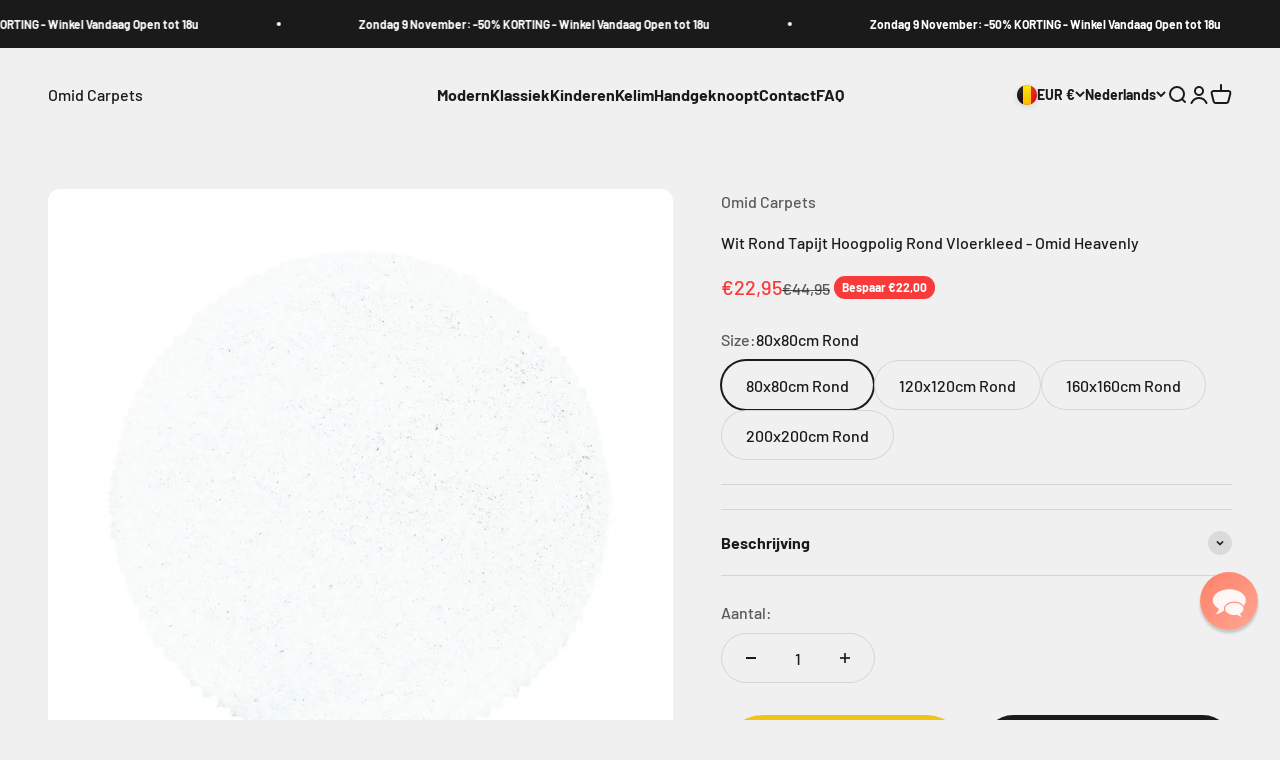

--- FILE ---
content_type: text/html; charset=utf-8
request_url: https://www.omidcarpets.be/products/wit-rond-tapijt-hoogpolig-rond-vloerkleed-omid-heavenly
body_size: 27721
content:
<!doctype html>

<html class="no-js" lang="nl" dir="ltr">
  <head>
    <meta charset="utf-8">
    <meta name="viewport" content="width=device-width, initial-scale=1.0, height=device-height, minimum-scale=1.0, maximum-scale=1.0">
    <meta name="theme-color" content="#f0f0f0">

    <title>Wit Rond Tapijt Hoogpolig Rond Vloerkleed - Omid Heavenly</title><meta name="description" content="Wit Tapijt Hoogpolig Rond Vloerkleed - Omid Heavenly Dit hoogpolig tapijt zorgt voor het opwarmen van elk type vloer terwijl het de toon zet voor de rest van uw interieur. Tapijten zijn essentieel voor bijna elke kamer in uw verblijf. Neem deze bijvoorbeeld: hoge kwaliteit met een neutrale kleur die zorgt voor een look"><link rel="canonical" href="https://www.omidcarpets.be/products/wit-rond-tapijt-hoogpolig-rond-vloerkleed-omid-heavenly"><link rel="shortcut icon" href="//www.omidcarpets.be/cdn/shop/files/favicon_32x32_69db2d68-a155-40eb-a16a-2ebde95a7c10.png?v=1688902961&width=96">
      <link rel="apple-touch-icon" href="//www.omidcarpets.be/cdn/shop/files/favicon_32x32_69db2d68-a155-40eb-a16a-2ebde95a7c10.png?v=1688902961&width=180"><link rel="preconnect" href="https://cdn.shopify.com">
    <link rel="preconnect" href="https://fonts.shopifycdn.com" crossorigin>
    <link rel="dns-prefetch" href="https://productreviews.shopifycdn.com"><link rel="preload" href="//www.omidcarpets.be/cdn/fonts/jost/jost_n7.921dc18c13fa0b0c94c5e2517ffe06139c3615a3.woff2" as="font" type="font/woff2" crossorigin><link rel="preload" href="//www.omidcarpets.be/cdn/fonts/barlow/barlow_n5.a193a1990790eba0cc5cca569d23799830e90f07.woff2" as="font" type="font/woff2" crossorigin><meta property="og:type" content="product">
  <meta property="og:title" content="Wit Rond Tapijt Hoogpolig Rond Vloerkleed - Omid Heavenly">
  <meta property="product:price:amount" content="22,95">
  <meta property="product:price:currency" content="EUR"><meta property="og:image" content="http://www.omidcarpets.be/cdn/shop/products/3000-White-4_fd829c09-4ca8-4ded-bc9c-2d41ffca2093.jpg?v=1611415898&width=2048">
  <meta property="og:image:secure_url" content="https://www.omidcarpets.be/cdn/shop/products/3000-White-4_fd829c09-4ca8-4ded-bc9c-2d41ffca2093.jpg?v=1611415898&width=2048">
  <meta property="og:image:width" content="2000">
  <meta property="og:image:height" content="2000"><meta property="og:description" content="Wit Tapijt Hoogpolig Rond Vloerkleed - Omid Heavenly Dit hoogpolig tapijt zorgt voor het opwarmen van elk type vloer terwijl het de toon zet voor de rest van uw interieur. Tapijten zijn essentieel voor bijna elke kamer in uw verblijf. Neem deze bijvoorbeeld: hoge kwaliteit met een neutrale kleur die zorgt voor een look"><meta property="og:url" content="https://www.omidcarpets.be/products/wit-rond-tapijt-hoogpolig-rond-vloerkleed-omid-heavenly">
<meta property="og:site_name" content="Omid Carpets"><meta name="twitter:card" content="summary"><meta name="twitter:title" content="Wit Rond Tapijt Hoogpolig Rond Vloerkleed - Omid Heavenly">
  <meta name="twitter:description" content="Wit Tapijt Hoogpolig Rond Vloerkleed - Omid Heavenly Dit hoogpolig tapijt zorgt voor het opwarmen van elk type vloer terwijl het de toon zet voor de rest van uw interieur. Tapijten zijn essentieel voor bijna elke kamer in uw verblijf. Neem deze bijvoorbeeld: hoge kwaliteit met een neutrale kleur die zorgt voor een look die niet in strijd is met uw huidig interieur. Het heeft een poolhoogte van 30mm, waardoor het de perfecte keuze is voor het toevoegen van een zacht tapijt die gezelligheid in de woonkamer, slaapkamer, eetkamer en daarbuiten bevordert. De Omid Heavenly Collectie is zoals de naam al doet vermoeden, één van onze essentiële collecties die bestaat uit effen tapijten. Elk huishouden heeft wel ergens dit tapijt nodig. Het is verkrijgbaar in zeer veel verschillende afmetingen. Het is alsof je op wolkjes loopt wanneer het vloerkleed bij je thuis ligt. Dit komt door"><meta name="twitter:image" content="https://www.omidcarpets.be/cdn/shop/products/3000-White-4_fd829c09-4ca8-4ded-bc9c-2d41ffca2093.jpg?crop=center&height=1200&v=1611415898&width=1200">
  <meta name="twitter:image:alt" content="">
  <script type="application/ld+json">
  {
    "@context": "https://schema.org",
    "@type": "Product",
    "productID": 5239547035784,
    "offers": [{
          "@type": "Offer",
          "name": "80x80cm Rond",
          "availability":"https://schema.org/InStock",
          "price": 22.95,
          "priceCurrency": "EUR",
          "priceValidUntil": "2025-11-20","sku": "SYDNEY80803000WHITE","gtin": "7440805912949","url": "https://www.omidcarpets.be/products/wit-rond-tapijt-hoogpolig-rond-vloerkleed-omid-heavenly?variant=34716650864776"
        },
{
          "@type": "Offer",
          "name": "120x120cm Rond",
          "availability":"https://schema.org/InStock",
          "price": 37.95,
          "priceCurrency": "EUR",
          "priceValidUntil": "2025-11-20","sku": "SYDNEY1201203000WHITE","gtin": "7440805912956","url": "https://www.omidcarpets.be/products/wit-rond-tapijt-hoogpolig-rond-vloerkleed-omid-heavenly?variant=34716650897544"
        },
{
          "@type": "Offer",
          "name": "160x160cm Rond",
          "availability":"https://schema.org/InStock",
          "price": 58.95,
          "priceCurrency": "EUR",
          "priceValidUntil": "2025-11-20","sku": "SYDNEY1601603000WHITE","gtin": "7440805912963","url": "https://www.omidcarpets.be/products/wit-rond-tapijt-hoogpolig-rond-vloerkleed-omid-heavenly?variant=34716650930312"
        },
{
          "@type": "Offer",
          "name": "200x200cm Rond",
          "availability":"https://schema.org/InStock",
          "price": 85.95,
          "priceCurrency": "EUR",
          "priceValidUntil": "2025-11-20","sku": "SYDNEY2002003000WHITE","gtin": "7440805912970","url": "https://www.omidcarpets.be/products/wit-rond-tapijt-hoogpolig-rond-vloerkleed-omid-heavenly?variant=34716650963080"
        }
],"brand": {
      "@type": "Brand",
      "name": "Omid Carpets"
    },
    "name": "Wit Rond Tapijt Hoogpolig Rond Vloerkleed - Omid Heavenly",
    "description": "Wit Tapijt Hoogpolig Rond Vloerkleed - Omid Heavenly\nDit hoogpolig tapijt zorgt voor het opwarmen van elk type vloer terwijl het de toon zet voor de rest van uw interieur. Tapijten zijn essentieel voor bijna elke kamer in uw verblijf. Neem deze bijvoorbeeld: hoge kwaliteit met een neutrale kleur die zorgt voor een look die niet in strijd is met uw huidig interieur. Het heeft een poolhoogte van 30mm, waardoor het de perfecte keuze is voor het toevoegen van een zacht tapijt die gezelligheid in de woonkamer, slaapkamer, eetkamer en daarbuiten bevordert.\nDe Omid Heavenly Collectie is zoals de naam al doet vermoeden, één van onze essentiële collecties die bestaat uit effen tapijten. Elk huishouden heeft wel ergens dit tapijt nodig. Het is verkrijgbaar in zeer veel verschillende afmetingen. Het is alsof je op wolkjes loopt wanneer het vloerkleed bij je thuis ligt. Dit komt door de hoge kwaliteitsmaterialen die gebruikt zijn om tot dit topproduct te komen. Tevens zijn de kleuren heel zorgvuldig uitgekozen om die hemelse zachte look van het vloerkleed zo goed mogelijk weer te geven. Bijgevolg is het tapijt geschikt voor allerlei ruimtes, gaande van de woonkamer, slaapkamer en de babykamer. De zachte kleuren en zachte vezels zijn gewoonweg een must-have.\n\nHet gemak in onderhoud en de duurzaamheid maken de Omid Heavenly een echte must-have\nDe Omid Heavenly heeft een zacht aanvoelend gevoel en is gemakkelijk schoon te maken en te onderhouden\nVoeg een chique, frisse toets toe aan je favoriete kamer, verbind ruimtes met elkaar en blaas je huis nieuw leven in met de Omid Heavenly\nDeze tapijten beschermen alle vloeren tegen beschadiging en stellen u in staat om comfort te creëren bij u thuis\n\nDe poolhoogte is 30 mm en is vervaardigd uit de meest fijne, langharige vezels die enorm zacht aanvoelen. Het tapijt is vervaardigd uit 100 % Polypropyleen en bijgevolg van heel hoge kwaliteit. Het hoogpolige vloerkleed is vervaardigd uit duurzame synthetische vezels die nauwelijks vocht absorberen en bijgevolg heel makkelijk zijn in onderhoud. Gewoonweg stofzuigen is al voldoende om het tapijt mooi te onderhouden. Verder is het ook mogelijk om met een vochtige doek of spons te reinigen omdat de vezels geen vocht vasthouden.\nVerder is het tapijt tevens geschikt voor vloerverwarming zodat dit tapijt in elke woning kan liggen.\nTevens blijft het tapijt goed op de vloer liggen en is bijgevolg enorm kindvriendelijk. Wat is er beter dan een zachte omgeving de creëren voor je kind om op te spelen? Er zijn enkel maar voordelen met dit tapijt dat geschikt is voor de hele familie.\nDe Omid Heavenly Collectie behoort dus tot de meest gegeerde tapijten in de interieurwereld. Wil jij daar ook van genieten en hou je wel van een effen tapijt? Dan is dit de ideale keuze voor jou.\nProducteigenschappen:\n\nMaterie: 100% Polypropyleen\nAnti-allergie: Ja\nReinigen: Stofzuiger\/Tapijtreiniger\nKeurmerk: Kwaliteit Oeko-Tex Standard 100-Keurmerk Gecertificeerd \nType: Effen tapijt\nTechniek: Machinaal geweven\nLand van Herkomst: Turkije\nPoolhoogte: 30 mm \nMateriaal: Polypropyleen\nMateriaaltype: Synthetisch\nGeschikt voor vloerverwarming: Ja\nProductgroep: Tapijt\n\n[#products]wit-tapijt-hoogpolig-vloerkleed-omid-heavenly,paars-tapijt-hoogpolig-vloerkleed-omid-heavenly,roze-tapijt-hoogpolig-vloerkleed-omid-heavenly,beige-tapijt-hoogpolig-vloerkleed-omid-heavenly,goud-oker-geel-tapijt-hoogpolig-vloerkleed-omid-heavenly,zwart-tapijt-hoogpolig-vloerkleed-omid-heavenly,paars-rond-tapijt-hoogpolig-rond-vloerkleed-omid-heavenly,roze-rond-tapijt-hoogpolig-rond-vloerkleed-omid-heavenly,wit-rond-tapijt-hoogpolig-rond-vloerkleed-omid-heavenly,goud-oker-geel-rond-tapijt-hoogpolig-rond-vloerkleed-omid-heavenly,blauw-rond-tapijt-hoogpolig-rond-vloerkleed-omid-heavenly,zwart-rond-tapijt-hoogpolig-rond-vloerkleed-omid-heavenly,beige-rond-tapijt-hoogpolig-rond-vloerkleed-omid-heavenly[\/products]",
    "category": "Hoogpolig Tapijt",
    "url": "https://www.omidcarpets.be/products/wit-rond-tapijt-hoogpolig-rond-vloerkleed-omid-heavenly",
    "sku": "SYDNEY80803000WHITE","gtin": "7440805912949","weight": {
        "@type": "QuantitativeValue",
        "unitCode": "kg",
        "value": 0.0
      },"image": {
      "@type": "ImageObject",
      "url": "https://www.omidcarpets.be/cdn/shop/products/3000-White-4_fd829c09-4ca8-4ded-bc9c-2d41ffca2093.jpg?v=1611415898&width=1024",
      "image": "https://www.omidcarpets.be/cdn/shop/products/3000-White-4_fd829c09-4ca8-4ded-bc9c-2d41ffca2093.jpg?v=1611415898&width=1024",
      "name": "",
      "width": "1024",
      "height": "1024"
    }
  }
  </script>



  <script type="application/ld+json">
  {
    "@context": "https://schema.org",
    "@type": "BreadcrumbList",
  "itemListElement": [{
      "@type": "ListItem",
      "position": 1,
      "name": "Start",
      "item": "https://www.omidcarpets.be"
    },{
          "@type": "ListItem",
          "position": 2,
          "name": "Wit Rond Tapijt Hoogpolig Rond Vloerkleed - Omid Heavenly",
          "item": "https://www.omidcarpets.be/products/wit-rond-tapijt-hoogpolig-rond-vloerkleed-omid-heavenly"
        }]
  }
  </script>

<style>/* Typography (heading) */
  @font-face {
  font-family: Jost;
  font-weight: 700;
  font-style: normal;
  font-display: fallback;
  src: url("//www.omidcarpets.be/cdn/fonts/jost/jost_n7.921dc18c13fa0b0c94c5e2517ffe06139c3615a3.woff2") format("woff2"),
       url("//www.omidcarpets.be/cdn/fonts/jost/jost_n7.cbfc16c98c1e195f46c536e775e4e959c5f2f22b.woff") format("woff");
}

@font-face {
  font-family: Jost;
  font-weight: 700;
  font-style: italic;
  font-display: fallback;
  src: url("//www.omidcarpets.be/cdn/fonts/jost/jost_i7.d8201b854e41e19d7ed9b1a31fe4fe71deea6d3f.woff2") format("woff2"),
       url("//www.omidcarpets.be/cdn/fonts/jost/jost_i7.eae515c34e26b6c853efddc3fc0c552e0de63757.woff") format("woff");
}

/* Typography (body) */
  @font-face {
  font-family: Barlow;
  font-weight: 500;
  font-style: normal;
  font-display: fallback;
  src: url("//www.omidcarpets.be/cdn/fonts/barlow/barlow_n5.a193a1990790eba0cc5cca569d23799830e90f07.woff2") format("woff2"),
       url("//www.omidcarpets.be/cdn/fonts/barlow/barlow_n5.ae31c82169b1dc0715609b8cc6a610b917808358.woff") format("woff");
}

@font-face {
  font-family: Barlow;
  font-weight: 500;
  font-style: italic;
  font-display: fallback;
  src: url("//www.omidcarpets.be/cdn/fonts/barlow/barlow_i5.714d58286997b65cd479af615cfa9bb0a117a573.woff2") format("woff2"),
       url("//www.omidcarpets.be/cdn/fonts/barlow/barlow_i5.0120f77e6447d3b5df4bbec8ad8c2d029d87fb21.woff") format("woff");
}

@font-face {
  font-family: Barlow;
  font-weight: 700;
  font-style: normal;
  font-display: fallback;
  src: url("//www.omidcarpets.be/cdn/fonts/barlow/barlow_n7.691d1d11f150e857dcbc1c10ef03d825bc378d81.woff2") format("woff2"),
       url("//www.omidcarpets.be/cdn/fonts/barlow/barlow_n7.4fdbb1cb7da0e2c2f88492243ffa2b4f91924840.woff") format("woff");
}

@font-face {
  font-family: Barlow;
  font-weight: 700;
  font-style: italic;
  font-display: fallback;
  src: url("//www.omidcarpets.be/cdn/fonts/barlow/barlow_i7.50e19d6cc2ba5146fa437a5a7443c76d5d730103.woff2") format("woff2"),
       url("//www.omidcarpets.be/cdn/fonts/barlow/barlow_i7.47e9f98f1b094d912e6fd631cc3fe93d9f40964f.woff") format("woff");
}

:root {
    /**
     * ---------------------------------------------------------------------
     * SPACING VARIABLES
     *
     * We are using a spacing inspired from frameworks like Tailwind CSS.
     * ---------------------------------------------------------------------
     */
    --spacing-0-5: 0.125rem; /* 2px */
    --spacing-1: 0.25rem; /* 4px */
    --spacing-1-5: 0.375rem; /* 6px */
    --spacing-2: 0.5rem; /* 8px */
    --spacing-2-5: 0.625rem; /* 10px */
    --spacing-3: 0.75rem; /* 12px */
    --spacing-3-5: 0.875rem; /* 14px */
    --spacing-4: 1rem; /* 16px */
    --spacing-4-5: 1.125rem; /* 18px */
    --spacing-5: 1.25rem; /* 20px */
    --spacing-5-5: 1.375rem; /* 22px */
    --spacing-6: 1.5rem; /* 24px */
    --spacing-6-5: 1.625rem; /* 26px */
    --spacing-7: 1.75rem; /* 28px */
    --spacing-7-5: 1.875rem; /* 30px */
    --spacing-8: 2rem; /* 32px */
    --spacing-8-5: 2.125rem; /* 34px */
    --spacing-9: 2.25rem; /* 36px */
    --spacing-9-5: 2.375rem; /* 38px */
    --spacing-10: 2.5rem; /* 40px */
    --spacing-11: 2.75rem; /* 44px */
    --spacing-12: 3rem; /* 48px */
    --spacing-14: 3.5rem; /* 56px */
    --spacing-16: 4rem; /* 64px */
    --spacing-18: 4.5rem; /* 72px */
    --spacing-20: 5rem; /* 80px */
    --spacing-24: 6rem; /* 96px */
    --spacing-28: 7rem; /* 112px */
    --spacing-32: 8rem; /* 128px */
    --spacing-36: 9rem; /* 144px */
    --spacing-40: 10rem; /* 160px */
    --spacing-44: 11rem; /* 176px */
    --spacing-48: 12rem; /* 192px */
    --spacing-52: 13rem; /* 208px */
    --spacing-56: 14rem; /* 224px */
    --spacing-60: 15rem; /* 240px */
    --spacing-64: 16rem; /* 256px */
    --spacing-72: 18rem; /* 288px */
    --spacing-80: 20rem; /* 320px */
    --spacing-96: 24rem; /* 384px */

    /* Container */
    --container-max-width: 1600px;
    --container-narrow-max-width: 1350px;
    --container-gutter: var(--spacing-5);
    --section-outer-spacing-block: var(--spacing-12);
    --section-inner-max-spacing-block: var(--spacing-10);
    --section-inner-spacing-inline: var(--container-gutter);
    --section-stack-spacing-block: var(--spacing-8);

    /* Grid gutter */
    --grid-gutter: var(--spacing-5);

    /* Product list settings */
    --product-list-row-gap: var(--spacing-8);
    --product-list-column-gap: var(--grid-gutter);

    /* Form settings */
    --input-gap: var(--spacing-2);
    --input-height: 2.625rem;
    --input-padding-inline: var(--spacing-4);

    /* Other sizes */
    --sticky-area-height: calc(var(--sticky-announcement-bar-enabled, 0) * var(--announcement-bar-height, 0px) + var(--sticky-header-enabled, 0) * var(--header-height, 0px));

    /* RTL support */
    --transform-logical-flip: 1;
    --transform-origin-start: left;
    --transform-origin-end: right;

    /**
     * ---------------------------------------------------------------------
     * TYPOGRAPHY
     * ---------------------------------------------------------------------
     */

    /* Font properties */
    --heading-font-family: Jost, sans-serif;
    --heading-font-weight: 700;
    --heading-font-style: normal;
    --heading-text-transform: normal;
    --heading-letter-spacing: -0.02em;
    --text-font-family: Barlow, sans-serif;
    --text-font-weight: 500;
    --text-font-style: normal;
    --text-letter-spacing: 0.0em;

    /* Font sizes */
    --text-h0: 3rem;
    --text-h1: 2.5rem;
    --text-h2: 2rem;
    --text-h3: 1.5rem;
    --text-h4: 1.375rem;
    --text-h5: 1.125rem;
    --text-h6: 1rem;
    --text-xs: 0.6875rem;
    --text-sm: 0.75rem;
    --text-base: 0.875rem;
    --text-lg: 1.125rem;

    /**
     * ---------------------------------------------------------------------
     * COLORS
     * ---------------------------------------------------------------------
     */

    /* Color settings */--accent: 26 26 26;
    --text-primary: 26 26 26;
    --background-primary: 240 240 240;
    --dialog-background: 255 255 255;
    --border-color: var(--text-color, var(--text-primary)) / 0.12;

    /* Button colors */
    --button-background-primary: 26 26 26;
    --button-text-primary: 255 255 255;
    --button-background-secondary: 240 196 23;
    --button-text-secondary: 26 26 26;

    /* Status colors */
    --success-background: 224 244 232;
    --success-text: 0 163 65;
    --warning-background: 255 246 233;
    --warning-text: 255 183 74;
    --error-background: 254 231 231;
    --error-text: 248 58 58;

    /* Product colors */
    --on-sale-text: 248 58 58;
    --on-sale-badge-background: 248 58 58;
    --on-sale-badge-text: 255 255 255;
    --sold-out-badge-background: 0 0 0;
    --sold-out-badge-text: 255 255 255;
    --primary-badge-background: 128 60 238;
    --primary-badge-text: 255 255 255;
    --star-color: 255 183 74;
    --product-card-background: 255 255 255;
    --product-card-text: 26 26 26;

    /* Header colors */
    --header-background: 240 240 240;
    --header-text: 26 26 26;

    /* Footer colors */
    --footer-background: 255 255 255;
    --footer-text: 26 26 26;

    /* Rounded variables (used for border radius) */
    --rounded-xs: 0.25rem;
    --rounded-sm: 0.375rem;
    --rounded: 0.75rem;
    --rounded-lg: 1.5rem;
    --rounded-full: 9999px;

    --rounded-button: 3.75rem;
    --rounded-input: 0.5rem;

    /* Box shadow */
    --shadow-sm: 0 2px 8px rgb(var(--text-primary) / 0.1);
    --shadow: 0 5px 15px rgb(var(--text-primary) / 0.1);
    --shadow-md: 0 5px 30px rgb(var(--text-primary) / 0.1);
    --shadow-block: 0px 18px 50px rgb(var(--text-primary) / 0.1);

    /**
     * ---------------------------------------------------------------------
     * OTHER
     * ---------------------------------------------------------------------
     */

    --cursor-close-svg-url: url(//www.omidcarpets.be/cdn/shop/t/99/assets/cursor-close.svg?v=147174565022153725511688727874);
    --cursor-zoom-in-svg-url: url(//www.omidcarpets.be/cdn/shop/t/99/assets/cursor-zoom-in.svg?v=154953035094101115921688727874);
    --cursor-zoom-out-svg-url: url(//www.omidcarpets.be/cdn/shop/t/99/assets/cursor-zoom-out.svg?v=16155520337305705181688727874);
    --checkmark-svg-url: url(//www.omidcarpets.be/cdn/shop/t/99/assets/checkmark.svg?v=77552481021870063511688727874);
  }

  [dir="rtl"]:root {
    /* RTL support */
    --transform-logical-flip: -1;
    --transform-origin-start: right;
    --transform-origin-end: left;
  }

  @media screen and (min-width: 700px) {
    :root {
      /* Typography (font size) */
      --text-h0: 4rem;
      --text-h1: 3rem;
      --text-h2: 2.5rem;
      --text-h3: 2rem;
      --text-h4: 1.625rem;
      --text-h5: 1.25rem;
      --text-h6: 1.125rem;

      --text-xs: 0.75rem;
      --text-sm: 0.875rem;
      --text-base: 1.0rem;
      --text-lg: 1.25rem;

      /* Spacing */
      --container-gutter: 2rem;
      --section-outer-spacing-block: var(--spacing-16);
      --section-inner-max-spacing-block: var(--spacing-12);
      --section-inner-spacing-inline: var(--spacing-12);
      --section-stack-spacing-block: var(--spacing-12);

      /* Grid gutter */
      --grid-gutter: var(--spacing-6);

      /* Product list settings */
      --product-list-row-gap: var(--spacing-12);

      /* Form settings */
      --input-gap: 1rem;
      --input-height: 3.125rem;
      --input-padding-inline: var(--spacing-5);
    }
  }

  @media screen and (min-width: 1000px) {
    :root {
      /* Spacing settings */
      --container-gutter: var(--spacing-12);
      --section-outer-spacing-block: var(--spacing-18);
      --section-inner-max-spacing-block: var(--spacing-16);
      --section-inner-spacing-inline: var(--spacing-16);
      --section-stack-spacing-block: var(--spacing-12);
    }
  }

  @media screen and (min-width: 1150px) {
    :root {
      /* Spacing settings */
      --container-gutter: var(--spacing-12);
      --section-outer-spacing-block: var(--spacing-20);
      --section-inner-max-spacing-block: var(--spacing-16);
      --section-inner-spacing-inline: var(--spacing-16);
      --section-stack-spacing-block: var(--spacing-12);
    }
  }

  @media screen and (min-width: 1400px) {
    :root {
      /* Typography (font size) */
      --text-h0: 5rem;
      --text-h1: 3.75rem;
      --text-h2: 3rem;
      --text-h3: 2.25rem;
      --text-h4: 2rem;
      --text-h5: 1.5rem;
      --text-h6: 1.25rem;

      --section-outer-spacing-block: var(--spacing-24);
      --section-inner-max-spacing-block: var(--spacing-18);
      --section-inner-spacing-inline: var(--spacing-18);
    }
  }

  @media screen and (min-width: 1600px) {
    :root {
      --section-outer-spacing-block: var(--spacing-24);
      --section-inner-max-spacing-block: var(--spacing-20);
      --section-inner-spacing-inline: var(--spacing-20);
    }
  }

  /**
   * ---------------------------------------------------------------------
   * LIQUID DEPENDANT CSS
   *
   * Our main CSS is Liquid free, but some very specific features depend on
   * theme settings, so we have them here
   * ---------------------------------------------------------------------
   */@media screen and (pointer: fine) {
        .button:not([disabled]):hover, .btn:not([disabled]):hover, .shopify-payment-button__button--unbranded:not([disabled]):hover {
          --button-background-opacity: 0.85;
        }

        .button--subdued:not([disabled]):hover {
          --button-background: var(--text-color) / .05 !important;
        }
      }</style><script>
  document.documentElement.classList.replace('no-js', 'js');

  // This allows to expose several variables to the global scope, to be used in scripts
  window.themeVariables = {
    settings: {
      showPageTransition: true,
      headingApparition: "split_fade",
      pageType: "product",
      moneyFormat: "€{{ amount_with_comma_separator }}",
      moneyWithCurrencyFormat: "€{{ amount_with_comma_separator }} EUR",
      currencyCodeEnabled: false,
      cartType: "popover",
      showDiscount: true,
      discountMode: "saving"
    },

    strings: {
      accessibilityClose: "Sluiten",
      accessibilityNext: "Volgende",
      accessibilityPrevious: "Vorige",
      addToCartButton: "Toevoegen aan winkelmandje",
      soldOutButton: "Uitverkocht",
      preOrderButton: "Vooruitbestellen",
      unavailableButton: "Niet beschikbaar",
      closeGallery: "Galerie sluiten",
      zoomGallery: "In-\/uitzoomen",
      errorGallery: "Afbeelding kan niet worden geladen",
      soldOutBadge: "Uitverkocht",
      discountBadge: "Bespaar @@",
      sku: "SKU:",
      searchNoResults: "Er konden geen resultaten worden gevonden.",
      addOrderNote: "Bestelnotitie toevoegen",
      editOrderNote: "Bestelnotitie bewerken",
      shippingEstimatorNoResults: "Sorry, we verzenden niet naar je adres.",
      shippingEstimatorOneResult: "Er is één verzendtarief voor je adres:",
      shippingEstimatorMultipleResults: "Er zijn meerdere verzendtarieven voor je adres:",
      shippingEstimatorError: "Er zijn een of meer fouten opgetreden bij het ophalen van de verzendtarieven:"
    },

    breakpoints: {
      'sm': 'screen and (min-width: 700px)',
      'md': 'screen and (min-width: 1000px)',
      'lg': 'screen and (min-width: 1150px)',
      'xl': 'screen and (min-width: 1400px)',

      'sm-max': 'screen and (max-width: 699px)',
      'md-max': 'screen and (max-width: 999px)',
      'lg-max': 'screen and (max-width: 1149px)',
      'xl-max': 'screen and (max-width: 1399px)'
    }
  };window.addEventListener('DOMContentLoaded', () => {
      const isReloaded = (window.performance.navigation && window.performance.navigation.type === 1) || window.performance.getEntriesByType('navigation').map((nav) => nav.type).includes('reload');

      if ('animate' in document.documentElement && window.matchMedia('(prefers-reduced-motion: no-preference)').matches && document.referrer.includes(location.host) && !isReloaded) {
        document.body.animate({opacity: [0, 1]}, {duration: 115, fill: 'forwards'});
      }
    });

    window.addEventListener('pageshow', (event) => {
      document.body.classList.remove('page-transition');

      if (event.persisted) {
        document.body.animate({opacity: [0, 1]}, {duration: 0, fill: 'forwards'});
      }
    });// For detecting native share
  document.documentElement.classList.add(`native-share--${navigator.share ? 'enabled' : 'disabled'}`);// We save the product ID in local storage to be eventually used for recently viewed section
    try {
      const recentlyViewedProducts = new Set(JSON.parse(localStorage.getItem('theme:recently-viewed-products') || '[]'));

      recentlyViewedProducts.delete(5239547035784); // Delete first to re-move the product
      recentlyViewedProducts.add(5239547035784);

      localStorage.setItem('theme:recently-viewed-products', JSON.stringify(Array.from(recentlyViewedProducts.values()).reverse()));
    } catch (e) {
      // Safari in private mode does not allow setting item, we silently fail
    }</script><script type="module" src="//www.omidcarpets.be/cdn/shop/t/99/assets/vendor.min.js?v=101728284033374364961688727854"></script>
    <script type="module" src="//www.omidcarpets.be/cdn/shop/t/99/assets/theme.js?v=149433070682512491741696675599"></script>
    <script type="module" src="//www.omidcarpets.be/cdn/shop/t/99/assets/sections.js?v=116391665038970066371696675622"></script>

    <script>window.performance && window.performance.mark && window.performance.mark('shopify.content_for_header.start');</script><meta name="google-site-verification" content="TPsVHgFIAe_6J8MElhGBUcQAC_mzPGzGvESTHyLnmiM">
<meta id="shopify-digital-wallet" name="shopify-digital-wallet" content="/13666925/digital_wallets/dialog">
<meta name="shopify-checkout-api-token" content="e4b83244af0e46d0ddbb305a83d2dd19">
<meta id="in-context-paypal-metadata" data-shop-id="13666925" data-venmo-supported="false" data-environment="production" data-locale="nl_NL" data-paypal-v4="true" data-currency="EUR">
<link rel="alternate" hreflang="x-default" href="https://www.omidcarpets.be/products/wit-rond-tapijt-hoogpolig-rond-vloerkleed-omid-heavenly">
<link rel="alternate" hreflang="en" href="https://www.omidcarpets.be/en/products/wit-rond-tapijt-hoogpolig-rond-vloerkleed-omid-heavenly">
<link rel="alternate" type="application/json+oembed" href="https://www.omidcarpets.be/products/wit-rond-tapijt-hoogpolig-rond-vloerkleed-omid-heavenly.oembed">
<script async="async" src="/checkouts/internal/preloads.js?locale=nl-BE"></script>
<script id="shopify-features" type="application/json">{"accessToken":"e4b83244af0e46d0ddbb305a83d2dd19","betas":["rich-media-storefront-analytics"],"domain":"www.omidcarpets.be","predictiveSearch":true,"shopId":13666925,"locale":"nl"}</script>
<script>var Shopify = Shopify || {};
Shopify.shop = "omid-carpets.myshopify.com";
Shopify.locale = "nl";
Shopify.currency = {"active":"EUR","rate":"1.0"};
Shopify.country = "BE";
Shopify.theme = {"name":"Impact Omid Carpets 2023","id":150972367188,"schema_name":"Impact","schema_version":"4.3.3","theme_store_id":1190,"role":"main"};
Shopify.theme.handle = "null";
Shopify.theme.style = {"id":null,"handle":null};
Shopify.cdnHost = "www.omidcarpets.be/cdn";
Shopify.routes = Shopify.routes || {};
Shopify.routes.root = "/";</script>
<script type="module">!function(o){(o.Shopify=o.Shopify||{}).modules=!0}(window);</script>
<script>!function(o){function n(){var o=[];function n(){o.push(Array.prototype.slice.apply(arguments))}return n.q=o,n}var t=o.Shopify=o.Shopify||{};t.loadFeatures=n(),t.autoloadFeatures=n()}(window);</script>
<script id="shop-js-analytics" type="application/json">{"pageType":"product"}</script>
<script defer="defer" async type="module" src="//www.omidcarpets.be/cdn/shopifycloud/shop-js/modules/v2/client.init-shop-cart-sync_BPkjDs8F.nl.esm.js"></script>
<script defer="defer" async type="module" src="//www.omidcarpets.be/cdn/shopifycloud/shop-js/modules/v2/chunk.common_CUxkH0kz.esm.js"></script>
<script type="module">
  await import("//www.omidcarpets.be/cdn/shopifycloud/shop-js/modules/v2/client.init-shop-cart-sync_BPkjDs8F.nl.esm.js");
await import("//www.omidcarpets.be/cdn/shopifycloud/shop-js/modules/v2/chunk.common_CUxkH0kz.esm.js");

  window.Shopify.SignInWithShop?.initShopCartSync?.({"fedCMEnabled":true,"windoidEnabled":true});

</script>
<script>(function() {
  var isLoaded = false;
  function asyncLoad() {
    if (isLoaded) return;
    isLoaded = true;
    var urls = ["\/\/www.powr.io\/powr.js?powr-token=omid-carpets.myshopify.com\u0026external-type=shopify\u0026shop=omid-carpets.myshopify.com","\/\/shopify.privy.com\/widget.js?shop=omid-carpets.myshopify.com","https:\/\/cdn.fera.ai\/js\/fera.placeholder.js?shop=omid-carpets.myshopify.com","https:\/\/d1owz8ug8bf83z.cloudfront.net\/laundry-symbols\/\/js\/pdfgenerator.js?shop=omid-carpets.myshopify.com","https:\/\/cks3.amplifiedcdn.com\/ckjs.production.min.js?unique_id=omid-carpets.myshopify.com\u0026shop=omid-carpets.myshopify.com","https:\/\/trustbadge.shopclimb.com\/files\/js\/dist\/trustbadge.min.js?shop=omid-carpets.myshopify.com","https:\/\/d1639lhkj5l89m.cloudfront.net\/js\/storefront\/uppromote.js?shop=omid-carpets.myshopify.com","https:\/\/cdn.shopify.com\/s\/files\/1\/1366\/6925\/t\/99\/assets\/booster_eu_cookie_13666925.js?v=1688924817\u0026shop=omid-carpets.myshopify.com","https:\/\/ccjs.amplifiedcdn.com\/ccjs.umd.js?unique_id=omid-carpets.myshopify.com\u0026shop=omid-carpets.myshopify.com","https:\/\/omnisnippet1.com\/platforms\/shopify.js?source=scriptTag\u0026v=2025-05-15T12\u0026shop=omid-carpets.myshopify.com"];
    for (var i = 0; i < urls.length; i++) {
      var s = document.createElement('script');
      s.type = 'text/javascript';
      s.async = true;
      s.src = urls[i];
      var x = document.getElementsByTagName('script')[0];
      x.parentNode.insertBefore(s, x);
    }
  };
  if(window.attachEvent) {
    window.attachEvent('onload', asyncLoad);
  } else {
    window.addEventListener('load', asyncLoad, false);
  }
})();</script>
<script id="__st">var __st={"a":13666925,"offset":3600,"reqid":"73e9ba26-80d6-4e79-8815-c302281e81df-1762762093","pageurl":"www.omidcarpets.be\/products\/wit-rond-tapijt-hoogpolig-rond-vloerkleed-omid-heavenly","u":"2ced575ee980","p":"product","rtyp":"product","rid":5239547035784};</script>
<script>window.ShopifyPaypalV4VisibilityTracking = true;</script>
<script id="captcha-bootstrap">!function(){'use strict';const t='contact',e='account',n='new_comment',o=[[t,t],['blogs',n],['comments',n],[t,'customer']],c=[[e,'customer_login'],[e,'guest_login'],[e,'recover_customer_password'],[e,'create_customer']],r=t=>t.map((([t,e])=>`form[action*='/${t}']:not([data-nocaptcha='true']) input[name='form_type'][value='${e}']`)).join(','),a=t=>()=>t?[...document.querySelectorAll(t)].map((t=>t.form)):[];function s(){const t=[...o],e=r(t);return a(e)}const i='password',u='form_key',d=['recaptcha-v3-token','g-recaptcha-response','h-captcha-response',i],f=()=>{try{return window.sessionStorage}catch{return}},m='__shopify_v',_=t=>t.elements[u];function p(t,e,n=!1){try{const o=window.sessionStorage,c=JSON.parse(o.getItem(e)),{data:r}=function(t){const{data:e,action:n}=t;return t[m]||n?{data:e,action:n}:{data:t,action:n}}(c);for(const[e,n]of Object.entries(r))t.elements[e]&&(t.elements[e].value=n);n&&o.removeItem(e)}catch(o){console.error('form repopulation failed',{error:o})}}const l='form_type',E='cptcha';function T(t){t.dataset[E]=!0}const w=window,h=w.document,L='Shopify',v='ce_forms',y='captcha';let A=!1;((t,e)=>{const n=(g='f06e6c50-85a8-45c8-87d0-21a2b65856fe',I='https://cdn.shopify.com/shopifycloud/storefront-forms-hcaptcha/ce_storefront_forms_captcha_hcaptcha.v1.5.2.iife.js',D={infoText:'Beschermd door hCaptcha',privacyText:'Privacy',termsText:'Voorwaarden'},(t,e,n)=>{const o=w[L][v],c=o.bindForm;if(c)return c(t,g,e,D).then(n);var r;o.q.push([[t,g,e,D],n]),r=I,A||(h.body.append(Object.assign(h.createElement('script'),{id:'captcha-provider',async:!0,src:r})),A=!0)});var g,I,D;w[L]=w[L]||{},w[L][v]=w[L][v]||{},w[L][v].q=[],w[L][y]=w[L][y]||{},w[L][y].protect=function(t,e){n(t,void 0,e),T(t)},Object.freeze(w[L][y]),function(t,e,n,w,h,L){const[v,y,A,g]=function(t,e,n){const i=e?o:[],u=t?c:[],d=[...i,...u],f=r(d),m=r(i),_=r(d.filter((([t,e])=>n.includes(e))));return[a(f),a(m),a(_),s()]}(w,h,L),I=t=>{const e=t.target;return e instanceof HTMLFormElement?e:e&&e.form},D=t=>v().includes(t);t.addEventListener('submit',(t=>{const e=I(t);if(!e)return;const n=D(e)&&!e.dataset.hcaptchaBound&&!e.dataset.recaptchaBound,o=_(e),c=g().includes(e)&&(!o||!o.value);(n||c)&&t.preventDefault(),c&&!n&&(function(t){try{if(!f())return;!function(t){const e=f();if(!e)return;const n=_(t);if(!n)return;const o=n.value;o&&e.removeItem(o)}(t);const e=Array.from(Array(32),(()=>Math.random().toString(36)[2])).join('');!function(t,e){_(t)||t.append(Object.assign(document.createElement('input'),{type:'hidden',name:u})),t.elements[u].value=e}(t,e),function(t,e){const n=f();if(!n)return;const o=[...t.querySelectorAll(`input[type='${i}']`)].map((({name:t})=>t)),c=[...d,...o],r={};for(const[a,s]of new FormData(t).entries())c.includes(a)||(r[a]=s);n.setItem(e,JSON.stringify({[m]:1,action:t.action,data:r}))}(t,e)}catch(e){console.error('failed to persist form',e)}}(e),e.submit())}));const S=(t,e)=>{t&&!t.dataset[E]&&(n(t,e.some((e=>e===t))),T(t))};for(const o of['focusin','change'])t.addEventListener(o,(t=>{const e=I(t);D(e)&&S(e,y())}));const B=e.get('form_key'),M=e.get(l),P=B&&M;t.addEventListener('DOMContentLoaded',(()=>{const t=y();if(P)for(const e of t)e.elements[l].value===M&&p(e,B);[...new Set([...A(),...v().filter((t=>'true'===t.dataset.shopifyCaptcha))])].forEach((e=>S(e,t)))}))}(h,new URLSearchParams(w.location.search),n,t,e,['guest_login'])})(!0,!0)}();</script>
<script integrity="sha256-52AcMU7V7pcBOXWImdc/TAGTFKeNjmkeM1Pvks/DTgc=" data-source-attribution="shopify.loadfeatures" defer="defer" src="//www.omidcarpets.be/cdn/shopifycloud/storefront/assets/storefront/load_feature-81c60534.js" crossorigin="anonymous"></script>
<script data-source-attribution="shopify.dynamic_checkout.dynamic.init">var Shopify=Shopify||{};Shopify.PaymentButton=Shopify.PaymentButton||{isStorefrontPortableWallets:!0,init:function(){window.Shopify.PaymentButton.init=function(){};var t=document.createElement("script");t.src="https://www.omidcarpets.be/cdn/shopifycloud/portable-wallets/latest/portable-wallets.nl.js",t.type="module",document.head.appendChild(t)}};
</script>
<script data-source-attribution="shopify.dynamic_checkout.buyer_consent">
  function portableWalletsHideBuyerConsent(e){var t=document.getElementById("shopify-buyer-consent"),n=document.getElementById("shopify-subscription-policy-button");t&&n&&(t.classList.add("hidden"),t.setAttribute("aria-hidden","true"),n.removeEventListener("click",e))}function portableWalletsShowBuyerConsent(e){var t=document.getElementById("shopify-buyer-consent"),n=document.getElementById("shopify-subscription-policy-button");t&&n&&(t.classList.remove("hidden"),t.removeAttribute("aria-hidden"),n.addEventListener("click",e))}window.Shopify?.PaymentButton&&(window.Shopify.PaymentButton.hideBuyerConsent=portableWalletsHideBuyerConsent,window.Shopify.PaymentButton.showBuyerConsent=portableWalletsShowBuyerConsent);
</script>
<script>
  function portableWalletsCleanup(e){e&&e.src&&console.error("Failed to load portable wallets script "+e.src);var t=document.querySelectorAll("shopify-accelerated-checkout .shopify-payment-button__skeleton, shopify-accelerated-checkout-cart .wallet-cart-button__skeleton"),e=document.getElementById("shopify-buyer-consent");for(let e=0;e<t.length;e++)t[e].remove();e&&e.remove()}function portableWalletsNotLoadedAsModule(e){e instanceof ErrorEvent&&"string"==typeof e.message&&e.message.includes("import.meta")&&"string"==typeof e.filename&&e.filename.includes("portable-wallets")&&(window.removeEventListener("error",portableWalletsNotLoadedAsModule),window.Shopify.PaymentButton.failedToLoad=e,"loading"===document.readyState?document.addEventListener("DOMContentLoaded",window.Shopify.PaymentButton.init):window.Shopify.PaymentButton.init())}window.addEventListener("error",portableWalletsNotLoadedAsModule);
</script>

<script type="module" src="https://www.omidcarpets.be/cdn/shopifycloud/portable-wallets/latest/portable-wallets.nl.js" onError="portableWalletsCleanup(this)" crossorigin="anonymous"></script>
<script nomodule>
  document.addEventListener("DOMContentLoaded", portableWalletsCleanup);
</script>

<link id="shopify-accelerated-checkout-styles" rel="stylesheet" media="screen" href="https://www.omidcarpets.be/cdn/shopifycloud/portable-wallets/latest/accelerated-checkout-backwards-compat.css" crossorigin="anonymous">
<style id="shopify-accelerated-checkout-cart">
        #shopify-buyer-consent {
  margin-top: 1em;
  display: inline-block;
  width: 100%;
}

#shopify-buyer-consent.hidden {
  display: none;
}

#shopify-subscription-policy-button {
  background: none;
  border: none;
  padding: 0;
  text-decoration: underline;
  font-size: inherit;
  cursor: pointer;
}

#shopify-subscription-policy-button::before {
  box-shadow: none;
}

      </style>

<script>window.performance && window.performance.mark && window.performance.mark('shopify.content_for_header.end');</script>
<link href="//www.omidcarpets.be/cdn/shop/t/99/assets/theme.css?v=79874746141760450141688727854" rel="stylesheet" type="text/css" media="all" /><!-- BEGIN app block: shopify://apps/reamaze-live-chat-helpdesk/blocks/reamaze-config/ef7a830c-d722-47c6-883b-11db06c95733 -->

  <script type="text/javascript" async src="https://cdn.reamaze.com/assets/reamaze-loader.js"></script>

  <script type="text/javascript">
    var _support = _support || { 'ui': {}, 'user': {} };
    _support.account = 'omid-carpets';
  </script>

  

  
    <!-- reamaze_embeddable_11992_s -->
<!-- Embeddable - Omid Carpets Chat / Contact Form Shoutbox -->
<script type="text/javascript">
  var _support = _support || { 'ui': {}, 'user': {} };
  _support['account'] = 'omid-carpets';
  _support['ui']['contactMode'] = 'default';
  _support['ui']['enableKb'] = 'true';
  _support['ui']['styles'] = {
    widgetColor: 'rgb(255, 122, 95)',
    gradient: true,
  };
  _support['ui']['widget'] = {
    icon: 'chat',
    displayOn: 'all',
    label: {
      text: 'Laat ons weten als u vragen hebt! &#128522;',
      mode: "prompt-3",
      delay: 60,
      duration: 5,
    },
    position: {
      bottom: '90px',
      right: '22px'
    },
    mobilePosition: {
      bottom: '90px',
      right: '22px'
    }
  };
  _support['apps'] = {
    recentConversations: {},
    faq: {"enabled":true},
    orders: {"enabled":true}
  };
</script>
<!-- reamaze_embeddable_11992_e -->

  





<!-- END app block --><script src="https://cdn.shopify.com/extensions/8d2c31d3-a828-4daf-820f-80b7f8e01c39/nova-eu-cookie-bar-gdpr-4/assets/nova-cookie-app-embed.js" type="text/javascript" defer="defer"></script>
<link href="https://cdn.shopify.com/extensions/8d2c31d3-a828-4daf-820f-80b7f8e01c39/nova-eu-cookie-bar-gdpr-4/assets/nova-cookie.css" rel="stylesheet" type="text/css" media="all">
<link href="https://monorail-edge.shopifysvc.com" rel="dns-prefetch">
<script>(function(){if ("sendBeacon" in navigator && "performance" in window) {try {var session_token_from_headers = performance.getEntriesByType('navigation')[0].serverTiming.find(x => x.name == '_s').description;} catch {var session_token_from_headers = undefined;}var session_cookie_matches = document.cookie.match(/_shopify_s=([^;]*)/);var session_token_from_cookie = session_cookie_matches && session_cookie_matches.length === 2 ? session_cookie_matches[1] : "";var session_token = session_token_from_headers || session_token_from_cookie || "";function handle_abandonment_event(e) {var entries = performance.getEntries().filter(function(entry) {return /monorail-edge.shopifysvc.com/.test(entry.name);});if (!window.abandonment_tracked && entries.length === 0) {window.abandonment_tracked = true;var currentMs = Date.now();var navigation_start = performance.timing.navigationStart;var payload = {shop_id: 13666925,url: window.location.href,navigation_start,duration: currentMs - navigation_start,session_token,page_type: "product"};window.navigator.sendBeacon("https://monorail-edge.shopifysvc.com/v1/produce", JSON.stringify({schema_id: "online_store_buyer_site_abandonment/1.1",payload: payload,metadata: {event_created_at_ms: currentMs,event_sent_at_ms: currentMs}}));}}window.addEventListener('pagehide', handle_abandonment_event);}}());</script>
<script id="web-pixels-manager-setup">(function e(e,d,r,n,o){if(void 0===o&&(o={}),!Boolean(null===(a=null===(i=window.Shopify)||void 0===i?void 0:i.analytics)||void 0===a?void 0:a.replayQueue)){var i,a;window.Shopify=window.Shopify||{};var t=window.Shopify;t.analytics=t.analytics||{};var s=t.analytics;s.replayQueue=[],s.publish=function(e,d,r){return s.replayQueue.push([e,d,r]),!0};try{self.performance.mark("wpm:start")}catch(e){}var l=function(){var e={modern:/Edge?\/(1{2}[4-9]|1[2-9]\d|[2-9]\d{2}|\d{4,})\.\d+(\.\d+|)|Firefox\/(1{2}[4-9]|1[2-9]\d|[2-9]\d{2}|\d{4,})\.\d+(\.\d+|)|Chrom(ium|e)\/(9{2}|\d{3,})\.\d+(\.\d+|)|(Maci|X1{2}).+ Version\/(15\.\d+|(1[6-9]|[2-9]\d|\d{3,})\.\d+)([,.]\d+|)( \(\w+\)|)( Mobile\/\w+|) Safari\/|Chrome.+OPR\/(9{2}|\d{3,})\.\d+\.\d+|(CPU[ +]OS|iPhone[ +]OS|CPU[ +]iPhone|CPU IPhone OS|CPU iPad OS)[ +]+(15[._]\d+|(1[6-9]|[2-9]\d|\d{3,})[._]\d+)([._]\d+|)|Android:?[ /-](13[3-9]|1[4-9]\d|[2-9]\d{2}|\d{4,})(\.\d+|)(\.\d+|)|Android.+Firefox\/(13[5-9]|1[4-9]\d|[2-9]\d{2}|\d{4,})\.\d+(\.\d+|)|Android.+Chrom(ium|e)\/(13[3-9]|1[4-9]\d|[2-9]\d{2}|\d{4,})\.\d+(\.\d+|)|SamsungBrowser\/([2-9]\d|\d{3,})\.\d+/,legacy:/Edge?\/(1[6-9]|[2-9]\d|\d{3,})\.\d+(\.\d+|)|Firefox\/(5[4-9]|[6-9]\d|\d{3,})\.\d+(\.\d+|)|Chrom(ium|e)\/(5[1-9]|[6-9]\d|\d{3,})\.\d+(\.\d+|)([\d.]+$|.*Safari\/(?![\d.]+ Edge\/[\d.]+$))|(Maci|X1{2}).+ Version\/(10\.\d+|(1[1-9]|[2-9]\d|\d{3,})\.\d+)([,.]\d+|)( \(\w+\)|)( Mobile\/\w+|) Safari\/|Chrome.+OPR\/(3[89]|[4-9]\d|\d{3,})\.\d+\.\d+|(CPU[ +]OS|iPhone[ +]OS|CPU[ +]iPhone|CPU IPhone OS|CPU iPad OS)[ +]+(10[._]\d+|(1[1-9]|[2-9]\d|\d{3,})[._]\d+)([._]\d+|)|Android:?[ /-](13[3-9]|1[4-9]\d|[2-9]\d{2}|\d{4,})(\.\d+|)(\.\d+|)|Mobile Safari.+OPR\/([89]\d|\d{3,})\.\d+\.\d+|Android.+Firefox\/(13[5-9]|1[4-9]\d|[2-9]\d{2}|\d{4,})\.\d+(\.\d+|)|Android.+Chrom(ium|e)\/(13[3-9]|1[4-9]\d|[2-9]\d{2}|\d{4,})\.\d+(\.\d+|)|Android.+(UC? ?Browser|UCWEB|U3)[ /]?(15\.([5-9]|\d{2,})|(1[6-9]|[2-9]\d|\d{3,})\.\d+)\.\d+|SamsungBrowser\/(5\.\d+|([6-9]|\d{2,})\.\d+)|Android.+MQ{2}Browser\/(14(\.(9|\d{2,})|)|(1[5-9]|[2-9]\d|\d{3,})(\.\d+|))(\.\d+|)|K[Aa][Ii]OS\/(3\.\d+|([4-9]|\d{2,})\.\d+)(\.\d+|)/},d=e.modern,r=e.legacy,n=navigator.userAgent;return n.match(d)?"modern":n.match(r)?"legacy":"unknown"}(),u="modern"===l?"modern":"legacy",c=(null!=n?n:{modern:"",legacy:""})[u],f=function(e){return[e.baseUrl,"/wpm","/b",e.hashVersion,"modern"===e.buildTarget?"m":"l",".js"].join("")}({baseUrl:d,hashVersion:r,buildTarget:u}),m=function(e){var d=e.version,r=e.bundleTarget,n=e.surface,o=e.pageUrl,i=e.monorailEndpoint;return{emit:function(e){var a=e.status,t=e.errorMsg,s=(new Date).getTime(),l=JSON.stringify({metadata:{event_sent_at_ms:s},events:[{schema_id:"web_pixels_manager_load/3.1",payload:{version:d,bundle_target:r,page_url:o,status:a,surface:n,error_msg:t},metadata:{event_created_at_ms:s}}]});if(!i)return console&&console.warn&&console.warn("[Web Pixels Manager] No Monorail endpoint provided, skipping logging."),!1;try{return self.navigator.sendBeacon.bind(self.navigator)(i,l)}catch(e){}var u=new XMLHttpRequest;try{return u.open("POST",i,!0),u.setRequestHeader("Content-Type","text/plain"),u.send(l),!0}catch(e){return console&&console.warn&&console.warn("[Web Pixels Manager] Got an unhandled error while logging to Monorail."),!1}}}}({version:r,bundleTarget:l,surface:e.surface,pageUrl:self.location.href,monorailEndpoint:e.monorailEndpoint});try{o.browserTarget=l,function(e){var d=e.src,r=e.async,n=void 0===r||r,o=e.onload,i=e.onerror,a=e.sri,t=e.scriptDataAttributes,s=void 0===t?{}:t,l=document.createElement("script"),u=document.querySelector("head"),c=document.querySelector("body");if(l.async=n,l.src=d,a&&(l.integrity=a,l.crossOrigin="anonymous"),s)for(var f in s)if(Object.prototype.hasOwnProperty.call(s,f))try{l.dataset[f]=s[f]}catch(e){}if(o&&l.addEventListener("load",o),i&&l.addEventListener("error",i),u)u.appendChild(l);else{if(!c)throw new Error("Did not find a head or body element to append the script");c.appendChild(l)}}({src:f,async:!0,onload:function(){if(!function(){var e,d;return Boolean(null===(d=null===(e=window.Shopify)||void 0===e?void 0:e.analytics)||void 0===d?void 0:d.initialized)}()){var d=window.webPixelsManager.init(e)||void 0;if(d){var r=window.Shopify.analytics;r.replayQueue.forEach((function(e){var r=e[0],n=e[1],o=e[2];d.publishCustomEvent(r,n,o)})),r.replayQueue=[],r.publish=d.publishCustomEvent,r.visitor=d.visitor,r.initialized=!0}}},onerror:function(){return m.emit({status:"failed",errorMsg:"".concat(f," has failed to load")})},sri:function(e){var d=/^sha384-[A-Za-z0-9+/=]+$/;return"string"==typeof e&&d.test(e)}(c)?c:"",scriptDataAttributes:o}),m.emit({status:"loading"})}catch(e){m.emit({status:"failed",errorMsg:(null==e?void 0:e.message)||"Unknown error"})}}})({shopId: 13666925,storefrontBaseUrl: "https://www.omidcarpets.be",extensionsBaseUrl: "https://extensions.shopifycdn.com/cdn/shopifycloud/web-pixels-manager",monorailEndpoint: "https://monorail-edge.shopifysvc.com/unstable/produce_batch",surface: "storefront-renderer",enabledBetaFlags: ["2dca8a86"],webPixelsConfigList: [{"id":"3268772180","configuration":"{\"shopId\":\"43262\"}","eventPayloadVersion":"v1","runtimeContext":"STRICT","scriptVersion":"b1c53765fa4d5a5a6c7b7368985b3ff1","type":"APP","apiClientId":2773553,"privacyPurposes":[],"dataSharingAdjustments":{"protectedCustomerApprovalScopes":[]}},{"id":"1238073684","configuration":"{\"config\":\"{\\\"pixel_id\\\":\\\"GT-NCHTBJG\\\",\\\"target_country\\\":\\\"BE\\\",\\\"gtag_events\\\":[{\\\"type\\\":\\\"purchase\\\",\\\"action_label\\\":\\\"MC-SDKPME3BD1\\\"},{\\\"type\\\":\\\"page_view\\\",\\\"action_label\\\":\\\"MC-SDKPME3BD1\\\"},{\\\"type\\\":\\\"view_item\\\",\\\"action_label\\\":\\\"MC-SDKPME3BD1\\\"}],\\\"enable_monitoring_mode\\\":false}\"}","eventPayloadVersion":"v1","runtimeContext":"OPEN","scriptVersion":"b2a88bafab3e21179ed38636efcd8a93","type":"APP","apiClientId":1780363,"privacyPurposes":[],"dataSharingAdjustments":{"protectedCustomerApprovalScopes":["read_customer_address","read_customer_email","read_customer_name","read_customer_personal_data","read_customer_phone"]}},{"id":"1199767892","configuration":"{\"apiURL\":\"https:\/\/api.omnisend.com\",\"appURL\":\"https:\/\/app.omnisend.com\",\"brandID\":\"6118e8e0ca12af001aa93b5f\",\"trackingURL\":\"https:\/\/wt.omnisendlink.com\"}","eventPayloadVersion":"v1","runtimeContext":"STRICT","scriptVersion":"aa9feb15e63a302383aa48b053211bbb","type":"APP","apiClientId":186001,"privacyPurposes":["ANALYTICS","MARKETING","SALE_OF_DATA"],"dataSharingAdjustments":{"protectedCustomerApprovalScopes":["read_customer_address","read_customer_email","read_customer_name","read_customer_personal_data","read_customer_phone"]}},{"id":"436011348","configuration":"{\"pixel_id\":\"255209966476346\",\"pixel_type\":\"facebook_pixel\",\"metaapp_system_user_token\":\"-\"}","eventPayloadVersion":"v1","runtimeContext":"OPEN","scriptVersion":"ca16bc87fe92b6042fbaa3acc2fbdaa6","type":"APP","apiClientId":2329312,"privacyPurposes":["ANALYTICS","MARKETING","SALE_OF_DATA"],"dataSharingAdjustments":{"protectedCustomerApprovalScopes":["read_customer_address","read_customer_email","read_customer_name","read_customer_personal_data","read_customer_phone"]}},{"id":"165740884","eventPayloadVersion":"v1","runtimeContext":"LAX","scriptVersion":"1","type":"CUSTOM","privacyPurposes":["MARKETING"],"name":"Meta pixel (migrated)"},{"id":"188055892","eventPayloadVersion":"v1","runtimeContext":"LAX","scriptVersion":"1","type":"CUSTOM","privacyPurposes":["ANALYTICS"],"name":"Google Analytics tag (migrated)"},{"id":"shopify-app-pixel","configuration":"{}","eventPayloadVersion":"v1","runtimeContext":"STRICT","scriptVersion":"0450","apiClientId":"shopify-pixel","type":"APP","privacyPurposes":["ANALYTICS","MARKETING"]},{"id":"shopify-custom-pixel","eventPayloadVersion":"v1","runtimeContext":"LAX","scriptVersion":"0450","apiClientId":"shopify-pixel","type":"CUSTOM","privacyPurposes":["ANALYTICS","MARKETING"]}],isMerchantRequest: false,initData: {"shop":{"name":"Omid Carpets","paymentSettings":{"currencyCode":"EUR"},"myshopifyDomain":"omid-carpets.myshopify.com","countryCode":"BE","storefrontUrl":"https:\/\/www.omidcarpets.be"},"customer":null,"cart":null,"checkout":null,"productVariants":[{"price":{"amount":22.95,"currencyCode":"EUR"},"product":{"title":"Wit Rond Tapijt Hoogpolig Rond Vloerkleed - Omid Heavenly","vendor":"Omid Carpets","id":"5239547035784","untranslatedTitle":"Wit Rond Tapijt Hoogpolig Rond Vloerkleed - Omid Heavenly","url":"\/products\/wit-rond-tapijt-hoogpolig-rond-vloerkleed-omid-heavenly","type":"Hoogpolig Tapijt"},"id":"34716650864776","image":{"src":"\/\/www.omidcarpets.be\/cdn\/shop\/products\/3000-White-4_fd829c09-4ca8-4ded-bc9c-2d41ffca2093.jpg?v=1611415898"},"sku":"SYDNEY80803000WHITE","title":"80x80cm Rond","untranslatedTitle":"80x80cm Rond"},{"price":{"amount":37.95,"currencyCode":"EUR"},"product":{"title":"Wit Rond Tapijt Hoogpolig Rond Vloerkleed - Omid Heavenly","vendor":"Omid Carpets","id":"5239547035784","untranslatedTitle":"Wit Rond Tapijt Hoogpolig Rond Vloerkleed - Omid Heavenly","url":"\/products\/wit-rond-tapijt-hoogpolig-rond-vloerkleed-omid-heavenly","type":"Hoogpolig Tapijt"},"id":"34716650897544","image":{"src":"\/\/www.omidcarpets.be\/cdn\/shop\/products\/3000-White-4_fd829c09-4ca8-4ded-bc9c-2d41ffca2093.jpg?v=1611415898"},"sku":"SYDNEY1201203000WHITE","title":"120x120cm Rond","untranslatedTitle":"120x120cm Rond"},{"price":{"amount":58.95,"currencyCode":"EUR"},"product":{"title":"Wit Rond Tapijt Hoogpolig Rond Vloerkleed - Omid Heavenly","vendor":"Omid Carpets","id":"5239547035784","untranslatedTitle":"Wit Rond Tapijt Hoogpolig Rond Vloerkleed - Omid Heavenly","url":"\/products\/wit-rond-tapijt-hoogpolig-rond-vloerkleed-omid-heavenly","type":"Hoogpolig Tapijt"},"id":"34716650930312","image":{"src":"\/\/www.omidcarpets.be\/cdn\/shop\/products\/3000-White-4_fd829c09-4ca8-4ded-bc9c-2d41ffca2093.jpg?v=1611415898"},"sku":"SYDNEY1601603000WHITE","title":"160x160cm Rond","untranslatedTitle":"160x160cm Rond"},{"price":{"amount":85.95,"currencyCode":"EUR"},"product":{"title":"Wit Rond Tapijt Hoogpolig Rond Vloerkleed - Omid Heavenly","vendor":"Omid Carpets","id":"5239547035784","untranslatedTitle":"Wit Rond Tapijt Hoogpolig Rond Vloerkleed - Omid Heavenly","url":"\/products\/wit-rond-tapijt-hoogpolig-rond-vloerkleed-omid-heavenly","type":"Hoogpolig Tapijt"},"id":"34716650963080","image":{"src":"\/\/www.omidcarpets.be\/cdn\/shop\/products\/3000-White-4_fd829c09-4ca8-4ded-bc9c-2d41ffca2093.jpg?v=1611415898"},"sku":"SYDNEY2002003000WHITE","title":"200x200cm Rond","untranslatedTitle":"200x200cm Rond"}],"purchasingCompany":null},},"https://www.omidcarpets.be/cdn","ae1676cfwd2530674p4253c800m34e853cb",{"modern":"","legacy":""},{"shopId":"13666925","storefrontBaseUrl":"https:\/\/www.omidcarpets.be","extensionBaseUrl":"https:\/\/extensions.shopifycdn.com\/cdn\/shopifycloud\/web-pixels-manager","surface":"storefront-renderer","enabledBetaFlags":"[\"2dca8a86\"]","isMerchantRequest":"false","hashVersion":"ae1676cfwd2530674p4253c800m34e853cb","publish":"custom","events":"[[\"page_viewed\",{}],[\"product_viewed\",{\"productVariant\":{\"price\":{\"amount\":22.95,\"currencyCode\":\"EUR\"},\"product\":{\"title\":\"Wit Rond Tapijt Hoogpolig Rond Vloerkleed - Omid Heavenly\",\"vendor\":\"Omid Carpets\",\"id\":\"5239547035784\",\"untranslatedTitle\":\"Wit Rond Tapijt Hoogpolig Rond Vloerkleed - Omid Heavenly\",\"url\":\"\/products\/wit-rond-tapijt-hoogpolig-rond-vloerkleed-omid-heavenly\",\"type\":\"Hoogpolig Tapijt\"},\"id\":\"34716650864776\",\"image\":{\"src\":\"\/\/www.omidcarpets.be\/cdn\/shop\/products\/3000-White-4_fd829c09-4ca8-4ded-bc9c-2d41ffca2093.jpg?v=1611415898\"},\"sku\":\"SYDNEY80803000WHITE\",\"title\":\"80x80cm Rond\",\"untranslatedTitle\":\"80x80cm Rond\"}}]]"});</script><script>
  window.ShopifyAnalytics = window.ShopifyAnalytics || {};
  window.ShopifyAnalytics.meta = window.ShopifyAnalytics.meta || {};
  window.ShopifyAnalytics.meta.currency = 'EUR';
  var meta = {"product":{"id":5239547035784,"gid":"gid:\/\/shopify\/Product\/5239547035784","vendor":"Omid Carpets","type":"Hoogpolig Tapijt","variants":[{"id":34716650864776,"price":2295,"name":"Wit Rond Tapijt Hoogpolig Rond Vloerkleed - Omid Heavenly - 80x80cm Rond","public_title":"80x80cm Rond","sku":"SYDNEY80803000WHITE"},{"id":34716650897544,"price":3795,"name":"Wit Rond Tapijt Hoogpolig Rond Vloerkleed - Omid Heavenly - 120x120cm Rond","public_title":"120x120cm Rond","sku":"SYDNEY1201203000WHITE"},{"id":34716650930312,"price":5895,"name":"Wit Rond Tapijt Hoogpolig Rond Vloerkleed - Omid Heavenly - 160x160cm Rond","public_title":"160x160cm Rond","sku":"SYDNEY1601603000WHITE"},{"id":34716650963080,"price":8595,"name":"Wit Rond Tapijt Hoogpolig Rond Vloerkleed - Omid Heavenly - 200x200cm Rond","public_title":"200x200cm Rond","sku":"SYDNEY2002003000WHITE"}],"remote":false},"page":{"pageType":"product","resourceType":"product","resourceId":5239547035784}};
  for (var attr in meta) {
    window.ShopifyAnalytics.meta[attr] = meta[attr];
  }
</script>
<script class="analytics">
  (function () {
    var customDocumentWrite = function(content) {
      var jquery = null;

      if (window.jQuery) {
        jquery = window.jQuery;
      } else if (window.Checkout && window.Checkout.$) {
        jquery = window.Checkout.$;
      }

      if (jquery) {
        jquery('body').append(content);
      }
    };

    var hasLoggedConversion = function(token) {
      if (token) {
        return document.cookie.indexOf('loggedConversion=' + token) !== -1;
      }
      return false;
    }

    var setCookieIfConversion = function(token) {
      if (token) {
        var twoMonthsFromNow = new Date(Date.now());
        twoMonthsFromNow.setMonth(twoMonthsFromNow.getMonth() + 2);

        document.cookie = 'loggedConversion=' + token + '; expires=' + twoMonthsFromNow;
      }
    }

    var trekkie = window.ShopifyAnalytics.lib = window.trekkie = window.trekkie || [];
    if (trekkie.integrations) {
      return;
    }
    trekkie.methods = [
      'identify',
      'page',
      'ready',
      'track',
      'trackForm',
      'trackLink'
    ];
    trekkie.factory = function(method) {
      return function() {
        var args = Array.prototype.slice.call(arguments);
        args.unshift(method);
        trekkie.push(args);
        return trekkie;
      };
    };
    for (var i = 0; i < trekkie.methods.length; i++) {
      var key = trekkie.methods[i];
      trekkie[key] = trekkie.factory(key);
    }
    trekkie.load = function(config) {
      trekkie.config = config || {};
      trekkie.config.initialDocumentCookie = document.cookie;
      var first = document.getElementsByTagName('script')[0];
      var script = document.createElement('script');
      script.type = 'text/javascript';
      script.onerror = function(e) {
        var scriptFallback = document.createElement('script');
        scriptFallback.type = 'text/javascript';
        scriptFallback.onerror = function(error) {
                var Monorail = {
      produce: function produce(monorailDomain, schemaId, payload) {
        var currentMs = new Date().getTime();
        var event = {
          schema_id: schemaId,
          payload: payload,
          metadata: {
            event_created_at_ms: currentMs,
            event_sent_at_ms: currentMs
          }
        };
        return Monorail.sendRequest("https://" + monorailDomain + "/v1/produce", JSON.stringify(event));
      },
      sendRequest: function sendRequest(endpointUrl, payload) {
        // Try the sendBeacon API
        if (window && window.navigator && typeof window.navigator.sendBeacon === 'function' && typeof window.Blob === 'function' && !Monorail.isIos12()) {
          var blobData = new window.Blob([payload], {
            type: 'text/plain'
          });

          if (window.navigator.sendBeacon(endpointUrl, blobData)) {
            return true;
          } // sendBeacon was not successful

        } // XHR beacon

        var xhr = new XMLHttpRequest();

        try {
          xhr.open('POST', endpointUrl);
          xhr.setRequestHeader('Content-Type', 'text/plain');
          xhr.send(payload);
        } catch (e) {
          console.log(e);
        }

        return false;
      },
      isIos12: function isIos12() {
        return window.navigator.userAgent.lastIndexOf('iPhone; CPU iPhone OS 12_') !== -1 || window.navigator.userAgent.lastIndexOf('iPad; CPU OS 12_') !== -1;
      }
    };
    Monorail.produce('monorail-edge.shopifysvc.com',
      'trekkie_storefront_load_errors/1.1',
      {shop_id: 13666925,
      theme_id: 150972367188,
      app_name: "storefront",
      context_url: window.location.href,
      source_url: "//www.omidcarpets.be/cdn/s/trekkie.storefront.308893168db1679b4a9f8a086857af995740364f.min.js"});

        };
        scriptFallback.async = true;
        scriptFallback.src = '//www.omidcarpets.be/cdn/s/trekkie.storefront.308893168db1679b4a9f8a086857af995740364f.min.js';
        first.parentNode.insertBefore(scriptFallback, first);
      };
      script.async = true;
      script.src = '//www.omidcarpets.be/cdn/s/trekkie.storefront.308893168db1679b4a9f8a086857af995740364f.min.js';
      first.parentNode.insertBefore(script, first);
    };
    trekkie.load(
      {"Trekkie":{"appName":"storefront","development":false,"defaultAttributes":{"shopId":13666925,"isMerchantRequest":null,"themeId":150972367188,"themeCityHash":"14818105897225162276","contentLanguage":"nl","currency":"EUR","eventMetadataId":"9f09fbfd-a4ca-455b-9767-c6a6ad168b65"},"isServerSideCookieWritingEnabled":true,"monorailRegion":"shop_domain","enabledBetaFlags":["f0df213a"]},"Session Attribution":{},"S2S":{"facebookCapiEnabled":true,"source":"trekkie-storefront-renderer","apiClientId":580111}}
    );

    var loaded = false;
    trekkie.ready(function() {
      if (loaded) return;
      loaded = true;

      window.ShopifyAnalytics.lib = window.trekkie;

      var originalDocumentWrite = document.write;
      document.write = customDocumentWrite;
      try { window.ShopifyAnalytics.merchantGoogleAnalytics.call(this); } catch(error) {};
      document.write = originalDocumentWrite;

      window.ShopifyAnalytics.lib.page(null,{"pageType":"product","resourceType":"product","resourceId":5239547035784,"shopifyEmitted":true});

      var match = window.location.pathname.match(/checkouts\/(.+)\/(thank_you|post_purchase)/)
      var token = match? match[1]: undefined;
      if (!hasLoggedConversion(token)) {
        setCookieIfConversion(token);
        window.ShopifyAnalytics.lib.track("Viewed Product",{"currency":"EUR","variantId":34716650864776,"productId":5239547035784,"productGid":"gid:\/\/shopify\/Product\/5239547035784","name":"Wit Rond Tapijt Hoogpolig Rond Vloerkleed - Omid Heavenly - 80x80cm Rond","price":"22.95","sku":"SYDNEY80803000WHITE","brand":"Omid Carpets","variant":"80x80cm Rond","category":"Hoogpolig Tapijt","nonInteraction":true,"remote":false},undefined,undefined,{"shopifyEmitted":true});
      window.ShopifyAnalytics.lib.track("monorail:\/\/trekkie_storefront_viewed_product\/1.1",{"currency":"EUR","variantId":34716650864776,"productId":5239547035784,"productGid":"gid:\/\/shopify\/Product\/5239547035784","name":"Wit Rond Tapijt Hoogpolig Rond Vloerkleed - Omid Heavenly - 80x80cm Rond","price":"22.95","sku":"SYDNEY80803000WHITE","brand":"Omid Carpets","variant":"80x80cm Rond","category":"Hoogpolig Tapijt","nonInteraction":true,"remote":false,"referer":"https:\/\/www.omidcarpets.be\/products\/wit-rond-tapijt-hoogpolig-rond-vloerkleed-omid-heavenly"});
      }
    });


        var eventsListenerScript = document.createElement('script');
        eventsListenerScript.async = true;
        eventsListenerScript.src = "//www.omidcarpets.be/cdn/shopifycloud/storefront/assets/shop_events_listener-3da45d37.js";
        document.getElementsByTagName('head')[0].appendChild(eventsListenerScript);

})();</script>
  <script>
  if (!window.ga || (window.ga && typeof window.ga !== 'function')) {
    window.ga = function ga() {
      (window.ga.q = window.ga.q || []).push(arguments);
      if (window.Shopify && window.Shopify.analytics && typeof window.Shopify.analytics.publish === 'function') {
        window.Shopify.analytics.publish("ga_stub_called", {}, {sendTo: "google_osp_migration"});
      }
      console.error("Shopify's Google Analytics stub called with:", Array.from(arguments), "\nSee https://help.shopify.com/manual/promoting-marketing/pixels/pixel-migration#google for more information.");
    };
    if (window.Shopify && window.Shopify.analytics && typeof window.Shopify.analytics.publish === 'function') {
      window.Shopify.analytics.publish("ga_stub_initialized", {}, {sendTo: "google_osp_migration"});
    }
  }
</script>
<script
  defer
  src="https://www.omidcarpets.be/cdn/shopifycloud/perf-kit/shopify-perf-kit-2.1.2.min.js"
  data-application="storefront-renderer"
  data-shop-id="13666925"
  data-render-region="gcp-us-east1"
  data-page-type="product"
  data-theme-instance-id="150972367188"
  data-theme-name="Impact"
  data-theme-version="4.3.3"
  data-monorail-region="shop_domain"
  data-resource-timing-sampling-rate="10"
  data-shs="true"
  data-shs-beacon="true"
  data-shs-export-with-fetch="true"
  data-shs-logs-sample-rate="1"
></script>
</head>

  <body class="page-transition zoom-image--enabled"><!-- DRAWER -->
<template id="drawer-default-template">
  <style>
    [hidden] {
      display: none !important;
    }
  </style>

  <button part="outside-close-button" is="close-button" aria-label="Sluiten"><svg role="presentation" stroke-width="2" focusable="false" width="24" height="24" class="icon icon-close" viewBox="0 0 24 24">
        <path d="M17.658 6.343 6.344 17.657M17.658 17.657 6.344 6.343" stroke="currentColor"></path>
      </svg></button>

  <div part="overlay"></div>

  <div part="content">
    <header part="header">
      <slot name="header"></slot>

      <button part="close-button" is="close-button" aria-label="Sluiten"><svg role="presentation" stroke-width="2" focusable="false" width="24" height="24" class="icon icon-close" viewBox="0 0 24 24">
        <path d="M17.658 6.343 6.344 17.657M17.658 17.657 6.344 6.343" stroke="currentColor"></path>
      </svg></button>
    </header>

    <div part="body">
      <slot></slot>
    </div>

    <footer part="footer">
      <slot name="footer"></slot>
    </footer>
  </div>
</template>

<!-- POPOVER -->
<template id="popover-default-template">
  <button part="outside-close-button" is="close-button" aria-label="Sluiten"><svg role="presentation" stroke-width="2" focusable="false" width="24" height="24" class="icon icon-close" viewBox="0 0 24 24">
        <path d="M17.658 6.343 6.344 17.657M17.658 17.657 6.344 6.343" stroke="currentColor"></path>
      </svg></button>

  <div part="overlay"></div>

  <div part="content">
    <header part="title">
      <slot name="title"></slot>
    </header>

    <div part="body">
      <slot></slot>
    </div>
  </div>
</template><a href="#main" class="skip-to-content sr-only">Naar inhoud</a><!-- BEGIN sections: header-group -->
<aside id="shopify-section-sections--19244658327892__announcement-bar" class="shopify-section shopify-section-group-header-group shopify-section--announcement-bar"><style>
    :root {
      --sticky-announcement-bar-enabled:0;
    }</style><height-observer variable="announcement-bar">
    <div class="announcement-bar bg-custom text-custom"style="--background: 26 26 26; --text-color: 255 255 255;"><marquee-text scrolling-speed="10" class="announcement-bar__scrolling-list"><span class="announcement-bar__item" ><p class="bold text-xs" >Zondag 9 November: -50% KORTING - Winkel Vandaag Open tot 18u
</p>

              <span class="shape-circle shape--sm"></span></span><span class="announcement-bar__item" aria-hidden="true"><p class="bold text-xs" >Zondag 9 November: -50% KORTING - Winkel Vandaag Open tot 18u
</p>

              <span class="shape-circle shape--sm"></span></span><span class="announcement-bar__item" aria-hidden="true"><p class="bold text-xs" >Zondag 9 November: -50% KORTING - Winkel Vandaag Open tot 18u
</p>

              <span class="shape-circle shape--sm"></span></span><span class="announcement-bar__item" aria-hidden="true"><p class="bold text-xs" >Zondag 9 November: -50% KORTING - Winkel Vandaag Open tot 18u
</p>

              <span class="shape-circle shape--sm"></span></span><span class="announcement-bar__item" aria-hidden="true"><p class="bold text-xs" >Zondag 9 November: -50% KORTING - Winkel Vandaag Open tot 18u
</p>

              <span class="shape-circle shape--sm"></span></span><span class="announcement-bar__item" aria-hidden="true"><p class="bold text-xs" >Zondag 9 November: -50% KORTING - Winkel Vandaag Open tot 18u
</p>

              <span class="shape-circle shape--sm"></span></span><span class="announcement-bar__item" aria-hidden="true"><p class="bold text-xs" >Zondag 9 November: -50% KORTING - Winkel Vandaag Open tot 18u
</p>

              <span class="shape-circle shape--sm"></span></span><span class="announcement-bar__item" aria-hidden="true"><p class="bold text-xs" >Zondag 9 November: -50% KORTING - Winkel Vandaag Open tot 18u
</p>

              <span class="shape-circle shape--sm"></span></span><span class="announcement-bar__item" aria-hidden="true"><p class="bold text-xs" >Zondag 9 November: -50% KORTING - Winkel Vandaag Open tot 18u
</p>

              <span class="shape-circle shape--sm"></span></span><span class="announcement-bar__item" aria-hidden="true"><p class="bold text-xs" >Zondag 9 November: -50% KORTING - Winkel Vandaag Open tot 18u
</p>

              <span class="shape-circle shape--sm"></span></span></marquee-text></div>
  </height-observer>

  <script>
    document.documentElement.style.setProperty('--announcement-bar-height', Math.round(document.getElementById('shopify-section-sections--19244658327892__announcement-bar').clientHeight) + 'px');
  </script></aside><header id="shopify-section-sections--19244658327892__header" class="shopify-section shopify-section-group-header-group shopify-section--header"><style>
  :root {
    --sticky-header-enabled:1;
  }

  #shopify-section-sections--19244658327892__header {
    --header-grid-template: "main-nav logo secondary-nav" / minmax(0, 1fr) auto minmax(0, 1fr);
    --header-padding-block: var(--spacing-4-5);
    --header-background-opacity: 1.0;
    --header-background-blur-radius: 0px;
    --header-transparent-text-color: 255 255 255;position: sticky;
    top: 0;
    z-index: 10;
  }.shopify-section--announcement-bar ~ #shopify-section-sections--19244658327892__header {
      top: calc(var(--sticky-announcement-bar-enabled, 0) * var(--announcement-bar-height, 0px));
    }@media screen and (min-width: 700px) {
    #shopify-section-sections--19244658327892__header {--header-padding-block: var(--spacing-8-5);
    }
  }@media screen and (min-width: 1150px) {#shopify-section-sections--19244658327892__header {
        --header-grid-template: "logo main-nav secondary-nav" / minmax(0, 1fr) fit-content(55%) minmax(0, 1fr);
      }
    }</style>

<height-observer variable="header">
  <store-header class="header"  sticky>
    <div class="header__wrapper"><div class="header__main-nav">
        <div class="header__icon-list">
          <button type="button" class="tap-area lg:hidden" aria-controls="header-sidebar-menu">
            <span class="sr-only">Navigatiemenu openen</span><svg role="presentation" stroke-width="2" focusable="false" width="22" height="22" class="icon icon-hamburger" viewBox="0 0 22 22">
        <path d="M1 5h20M1 11h20M1 17h20" stroke="currentColor" stroke-linecap="round"></path>
      </svg></button>

          <a href="/search" class="tap-area sm:hidden" aria-controls="search-drawer">
            <span class="sr-only">Zoeken openen</span><svg role="presentation" stroke-width="2" focusable="false" width="22" height="22" class="icon icon-search" viewBox="0 0 22 22">
        <circle cx="11" cy="10" r="7" fill="none" stroke="currentColor"></circle>
        <path d="m16 15 3 3" stroke="currentColor" stroke-linecap="round" stroke-linejoin="round"></path>
      </svg></a><nav class="header__link-list justify-center wrap" role="navigation">
              <ul class="contents" role="list">

                  <li><a href="/collections/tapijten" class="bold link-faded-reverse" >Modern</a></li>

                  <li><a href="/collections/klassieke-tapijten-1" class="bold link-faded-reverse" >Klassiek</a></li>

                  <li><a href="/collections/voor-kinderen" class="bold link-faded-reverse" >Kinderen</a></li>

                  <li><a href="/collections/kelim-tapijten-1" class="bold link-faded-reverse" >Kelim</a></li>

                  <li><a href="/collections/klassieke-oosterse-perzische-handgeknoopte-tapijten" class="bold link-faded-reverse" >Handgeknoopt</a></li>

                  <li><a href="/pages/over-ons" class="bold link-faded-reverse" >Contact</a></li>

                  <li><a href="/pages/frontpage" class="bold link-faded-reverse" >FAQ</a></li></ul>
            </nav></div>
      </div>
        <a href="/" class="header__logo"><span class="header__logo-text h4">Omid Carpets</span></a>
      
<div class="header__secondary-nav"><div class="header__icon-list"><div class="hidden md:block shrink-0"><link rel="stylesheet" href="//www.omidcarpets.be/cdn/shop/t/99/assets/country-flags.css?v=7229859185586427391696675598" media="print" onload="this.media='all'; this.onload = null"><div class="relative">
      <button type="button" class="text-with-icon gap-2.5 group" aria-controls="popover-localization-form-country-end-sections--19244658327892__header" aria-expanded="false">
        <div class="h-stack gap-2"><span class="country-flags country-flags--BE"></span><span class="bold text-sm">EUR €</span>
        </div><svg role="presentation" focusable="false" width="10" height="7" class="icon icon-chevron-bottom" viewBox="0 0 10 7">
        <path d="m1 1 4 4 4-4" fill="none" stroke="currentColor" stroke-width="2"></path>
      </svg></button>

      <x-popover id="popover-localization-form-country-end-sections--19244658327892__header" initial-focus="[aria-selected='true']" anchor-horizontal="end" anchor-vertical="end" class="popover">
        <p class="h5" slot="title">Land</p><form method="post" action="/localization" id="localization-form-country-end-sections--19244658327892__header" accept-charset="UTF-8" class="shopify-localization-form" enctype="multipart/form-data"><input type="hidden" name="form_type" value="localization" /><input type="hidden" name="utf8" value="✓" /><input type="hidden" name="_method" value="put" /><input type="hidden" name="return_to" value="/products/wit-rond-tapijt-hoogpolig-rond-vloerkleed-omid-heavenly" /><x-listbox class="popover-listbox popover-listbox--sm" role="listbox"><button type="submit" class="popover-listbox__option" name="country_code" role="option" value="BE" aria-selected="true">
                <span class="country-flags country-flags--BE"></span>
                <span>België (EUR €)</span>
              </button><button type="submit" class="popover-listbox__option" name="country_code" role="option" value="DK" >
                <span class="country-flags country-flags--DK"></span>
                <span>Denemarken (EUR €)</span>
              </button><button type="submit" class="popover-listbox__option" name="country_code" role="option" value="DE" >
                <span class="country-flags country-flags--DE"></span>
                <span>Duitsland (EUR €)</span>
              </button><button type="submit" class="popover-listbox__option" name="country_code" role="option" value="FI" >
                <span class="country-flags country-flags--FI"></span>
                <span>Finland (EUR €)</span>
              </button><button type="submit" class="popover-listbox__option" name="country_code" role="option" value="FR" >
                <span class="country-flags country-flags--FR"></span>
                <span>Frankrijk (EUR €)</span>
              </button><button type="submit" class="popover-listbox__option" name="country_code" role="option" value="IE" >
                <span class="country-flags country-flags--IE"></span>
                <span>Ierland (EUR €)</span>
              </button><button type="submit" class="popover-listbox__option" name="country_code" role="option" value="IT" >
                <span class="country-flags country-flags--IT"></span>
                <span>Italië (EUR €)</span>
              </button><button type="submit" class="popover-listbox__option" name="country_code" role="option" value="LU" >
                <span class="country-flags country-flags--LU"></span>
                <span>Luxemburg (EUR €)</span>
              </button><button type="submit" class="popover-listbox__option" name="country_code" role="option" value="NL" >
                <span class="country-flags country-flags--NL"></span>
                <span>Nederland (EUR €)</span>
              </button><button type="submit" class="popover-listbox__option" name="country_code" role="option" value="NO" >
                <span class="country-flags country-flags--NO"></span>
                <span>Noorwegen (EUR €)</span>
              </button><button type="submit" class="popover-listbox__option" name="country_code" role="option" value="PT" >
                <span class="country-flags country-flags--PT"></span>
                <span>Portugal (EUR €)</span>
              </button><button type="submit" class="popover-listbox__option" name="country_code" role="option" value="ES" >
                <span class="country-flags country-flags--ES"></span>
                <span>Spanje (EUR €)</span>
              </button><button type="submit" class="popover-listbox__option" name="country_code" role="option" value="GB" >
                <span class="country-flags country-flags--GB"></span>
                <span>Verenigd Koninkrijk (EUR €)</span>
              </button><button type="submit" class="popover-listbox__option" name="country_code" role="option" value="SE" >
                <span class="country-flags country-flags--SE"></span>
                <span>Zweden (EUR €)</span>
              </button><button type="submit" class="popover-listbox__option" name="country_code" role="option" value="CH" >
                <span class="country-flags country-flags--CH"></span>
                <span>Zwitserland (EUR €)</span>
              </button></x-listbox></form></x-popover>
    </div></div><div class="hidden md:block shrink-0"><div class="relative">
      <button type="button" class="text-with-icon gap-2.5 group" aria-controls="popover-localization-form-locale-end-sections--19244658327892__header" aria-expanded="false">
        <span class="bold text-sm">Nederlands</span><svg role="presentation" focusable="false" width="10" height="7" class="icon icon-chevron-bottom" viewBox="0 0 10 7">
        <path d="m1 1 4 4 4-4" fill="none" stroke="currentColor" stroke-width="2"></path>
      </svg></button>

      <x-popover id="popover-localization-form-locale-end-sections--19244658327892__header" initial-focus="[aria-selected='true']" anchor-horizontal="end" anchor-vertical="end" class="popover">
        <p class="h5" slot="title">Taal</p><form method="post" action="/localization" id="localization-form-locale-end-sections--19244658327892__header" accept-charset="UTF-8" class="shopify-localization-form" enctype="multipart/form-data"><input type="hidden" name="form_type" value="localization" /><input type="hidden" name="utf8" value="✓" /><input type="hidden" name="_method" value="put" /><input type="hidden" name="return_to" value="/products/wit-rond-tapijt-hoogpolig-rond-vloerkleed-omid-heavenly" /><x-listbox class="popover-listbox popover-listbox--sm" role="listbox"><button type="submit" class="popover-listbox__option" name="locale_code" role="option" value="nl" aria-selected="true">Nederlands</button><button type="submit" class="popover-listbox__option" name="locale_code" role="option" value="en" >English</button></x-listbox></form></x-popover>
    </div></div><a href="/search" class="hidden tap-area sm:block" aria-controls="search-drawer">
            <span class="sr-only">Zoeken openen</span><svg role="presentation" stroke-width="2" focusable="false" width="22" height="22" class="icon icon-search" viewBox="0 0 22 22">
        <circle cx="11" cy="10" r="7" fill="none" stroke="currentColor"></circle>
        <path d="m16 15 3 3" stroke="currentColor" stroke-linecap="round" stroke-linejoin="round"></path>
      </svg></a><a href="/account" class="hidden tap-area sm:block">
              <span class="sr-only">Accountpagina openen</span><svg role="presentation" stroke-width="2" focusable="false" width="22" height="22" class="icon icon-account" viewBox="0 0 22 22">
        <circle cx="11" cy="7" r="4" fill="none" stroke="currentColor"></circle>
        <path d="M3.5 19c1.421-2.974 4.247-5 7.5-5s6.079 2.026 7.5 5" fill="none" stroke="currentColor" stroke-linecap="round"></path>
      </svg></a><a href="/cart" data-no-instant class="relative tap-area" aria-controls="cart-drawer">
            <span class="sr-only">Winkelwagen openen</span><svg role="presentation" stroke-width="2" focusable="false" width="22" height="22" class="icon icon-cart" viewBox="0 0 22 22">
            <path d="M11 7H3.577A2 2 0 0 0 1.64 9.497l2.051 8A2 2 0 0 0 5.63 19H16.37a2 2 0 0 0 1.937-1.503l2.052-8A2 2 0 0 0 18.422 7H11Zm0 0V1" fill="none" stroke="currentColor" stroke-linecap="round" stroke-linejoin="round"></path>
          </svg><div class="header__cart-count">
              <cart-count class="count-bubble opacity-0" aria-hidden="true">0</cart-count>
            </div>
          </a>
        </div>
      </div>
    </div>
  </store-header>
</height-observer><navigation-drawer mobile-opening="bottom" open-from="left" id="header-sidebar-menu" class="navigation-drawer drawer lg:hidden" >
    <button is="close-button" aria-label="Sluiten"class="sm-max:hidden"><svg role="presentation" stroke-width="2" focusable="false" width="19" height="19" class="icon icon-close" viewBox="0 0 24 24">
        <path d="M17.658 6.343 6.344 17.657M17.658 17.657 6.344 6.343" stroke="currentColor"></path>
      </svg></button><div class="panel-list__wrapper">
  <div class="panel">
    <div class="panel__wrapper" >
      <div class="panel__scroller v-stack gap-8"><ul class="v-stack gap-4">
<li class="h3 sm:h4"><a href="/collections/tapijten" class="group block w-full">
                  <span><span class="reversed-link">Modern</span></span>
                </a></li>
<li class="h3 sm:h4"><a href="/collections/klassieke-tapijten-1" class="group block w-full">
                  <span><span class="reversed-link">Klassiek</span></span>
                </a></li>
<li class="h3 sm:h4"><a href="/collections/voor-kinderen" class="group block w-full">
                  <span><span class="reversed-link">Kinderen</span></span>
                </a></li>
<li class="h3 sm:h4"><a href="/collections/kelim-tapijten-1" class="group block w-full">
                  <span><span class="reversed-link">Kelim</span></span>
                </a></li>
<li class="h3 sm:h4"><a href="/collections/klassieke-oosterse-perzische-handgeknoopte-tapijten" class="group block w-full">
                  <span><span class="reversed-link">Handgeknoopt</span></span>
                </a></li>
<li class="h3 sm:h4"><a href="/pages/over-ons" class="group block w-full">
                  <span><span class="reversed-link">Contact</span></span>
                </a></li>
<li class="h3 sm:h4"><a href="/pages/frontpage" class="group block w-full">
                  <span><span class="reversed-link">FAQ</span></span>
                </a></li></ul></div><div class="panel-footer v-stack gap-5"><div class="panel-footer__localization-wrapper h-stack gap-6 border-t md:hidden"><link rel="stylesheet" href="//www.omidcarpets.be/cdn/shop/t/99/assets/country-flags.css?v=7229859185586427391696675598" media="print" onload="this.media='all'; this.onload = null"><div class="relative">
      <button type="button" class="text-with-icon gap-2.5 group" aria-controls="popover-localization-form-country--sections--19244658327892__header" aria-expanded="false">
        <div class="h-stack gap-2"><span class="country-flags country-flags--BE"></span><span class="bold text-sm">EUR €</span>
        </div><svg role="presentation" focusable="false" width="10" height="7" class="icon icon-chevron-bottom" viewBox="0 0 10 7">
        <path d="m1 1 4 4 4-4" fill="none" stroke="currentColor" stroke-width="2"></path>
      </svg></button>

      <x-popover id="popover-localization-form-country--sections--19244658327892__header" initial-focus="[aria-selected='true']" anchor-horizontal="end" anchor-vertical="start" class="popover">
        <p class="h5" slot="title">Land</p><form method="post" action="/localization" id="localization-form-country--sections--19244658327892__header" accept-charset="UTF-8" class="shopify-localization-form" enctype="multipart/form-data"><input type="hidden" name="form_type" value="localization" /><input type="hidden" name="utf8" value="✓" /><input type="hidden" name="_method" value="put" /><input type="hidden" name="return_to" value="/products/wit-rond-tapijt-hoogpolig-rond-vloerkleed-omid-heavenly" /><x-listbox class="popover-listbox popover-listbox--sm" role="listbox"><button type="submit" class="popover-listbox__option" name="country_code" role="option" value="BE" aria-selected="true">
                <span class="country-flags country-flags--BE"></span>
                <span>België (EUR €)</span>
              </button><button type="submit" class="popover-listbox__option" name="country_code" role="option" value="DK" >
                <span class="country-flags country-flags--DK"></span>
                <span>Denemarken (EUR €)</span>
              </button><button type="submit" class="popover-listbox__option" name="country_code" role="option" value="DE" >
                <span class="country-flags country-flags--DE"></span>
                <span>Duitsland (EUR €)</span>
              </button><button type="submit" class="popover-listbox__option" name="country_code" role="option" value="FI" >
                <span class="country-flags country-flags--FI"></span>
                <span>Finland (EUR €)</span>
              </button><button type="submit" class="popover-listbox__option" name="country_code" role="option" value="FR" >
                <span class="country-flags country-flags--FR"></span>
                <span>Frankrijk (EUR €)</span>
              </button><button type="submit" class="popover-listbox__option" name="country_code" role="option" value="IE" >
                <span class="country-flags country-flags--IE"></span>
                <span>Ierland (EUR €)</span>
              </button><button type="submit" class="popover-listbox__option" name="country_code" role="option" value="IT" >
                <span class="country-flags country-flags--IT"></span>
                <span>Italië (EUR €)</span>
              </button><button type="submit" class="popover-listbox__option" name="country_code" role="option" value="LU" >
                <span class="country-flags country-flags--LU"></span>
                <span>Luxemburg (EUR €)</span>
              </button><button type="submit" class="popover-listbox__option" name="country_code" role="option" value="NL" >
                <span class="country-flags country-flags--NL"></span>
                <span>Nederland (EUR €)</span>
              </button><button type="submit" class="popover-listbox__option" name="country_code" role="option" value="NO" >
                <span class="country-flags country-flags--NO"></span>
                <span>Noorwegen (EUR €)</span>
              </button><button type="submit" class="popover-listbox__option" name="country_code" role="option" value="PT" >
                <span class="country-flags country-flags--PT"></span>
                <span>Portugal (EUR €)</span>
              </button><button type="submit" class="popover-listbox__option" name="country_code" role="option" value="ES" >
                <span class="country-flags country-flags--ES"></span>
                <span>Spanje (EUR €)</span>
              </button><button type="submit" class="popover-listbox__option" name="country_code" role="option" value="GB" >
                <span class="country-flags country-flags--GB"></span>
                <span>Verenigd Koninkrijk (EUR €)</span>
              </button><button type="submit" class="popover-listbox__option" name="country_code" role="option" value="SE" >
                <span class="country-flags country-flags--SE"></span>
                <span>Zweden (EUR €)</span>
              </button><button type="submit" class="popover-listbox__option" name="country_code" role="option" value="CH" >
                <span class="country-flags country-flags--CH"></span>
                <span>Zwitserland (EUR €)</span>
              </button></x-listbox></form></x-popover>
    </div><div class="relative">
      <button type="button" class="text-with-icon gap-2.5 group" aria-controls="popover-localization-form-locale--sections--19244658327892__header" aria-expanded="false">
        <span class="bold text-sm">Nederlands</span><svg role="presentation" focusable="false" width="10" height="7" class="icon icon-chevron-bottom" viewBox="0 0 10 7">
        <path d="m1 1 4 4 4-4" fill="none" stroke="currentColor" stroke-width="2"></path>
      </svg></button>

      <x-popover id="popover-localization-form-locale--sections--19244658327892__header" initial-focus="[aria-selected='true']" anchor-horizontal="end" anchor-vertical="start" class="popover">
        <p class="h5" slot="title">Taal</p><form method="post" action="/localization" id="localization-form-locale--sections--19244658327892__header" accept-charset="UTF-8" class="shopify-localization-form" enctype="multipart/form-data"><input type="hidden" name="form_type" value="localization" /><input type="hidden" name="utf8" value="✓" /><input type="hidden" name="_method" value="put" /><input type="hidden" name="return_to" value="/products/wit-rond-tapijt-hoogpolig-rond-vloerkleed-omid-heavenly" /><x-listbox class="popover-listbox popover-listbox--sm" role="listbox"><button type="submit" class="popover-listbox__option" name="locale_code" role="option" value="nl" aria-selected="true">Nederlands</button><button type="submit" class="popover-listbox__option" name="locale_code" role="option" value="en" >English</button></x-listbox></form></x-popover>
    </div><a href="/account" class="panel-footer__account-link bold text-sm">Accountpagina</a></div></div></div>
  </div></div></navigation-drawer><script>
  document.documentElement.style.setProperty('--header-height', Math.round(document.getElementById('shopify-section-sections--19244658327892__header').clientHeight) + 'px');
</script>

</header>
<!-- END sections: header-group --><!-- BEGIN sections: overlay-group -->
<div id="shopify-section-sections--19244658360660__newsletter-popup" class="shopify-section shopify-section-group-overlay-group shopify-section--popup"></div><div id="shopify-section-sections--19244658360660__privacy-banner" class="shopify-section shopify-section-group-overlay-group shopify-section--privacy-banner"><privacy-bar class="privacy-bar" hidden>
  <div class="privacy-bar__inner">
    <button type="button" class="privacy-bar__close" data-action="close">
      <span class="sr-only">Sluiten</span><svg role="presentation" stroke-width="2" focusable="false" width="10" height="10" class="icon icon-delete" viewBox="0 0 10 10">
        <path d="m.757.757 8.486 8.486m-8.486 0L9.243.757" stroke="currentColor"></path>
      </svg></button>

    <div class="v-stack gap-4">
      <div class="v-stack gap-2"><p class="bold">Cookie policy</p><div class="prose text-xs"><p>We use cookies and similar technologies to provide the best experience on our website. Refer to our Privacy Policy for more information.</p></div></div>

      <div class="h-stack gap-2">
        <button type="button" class="button button--sm" data-action="accept">Accepteren</button>
        <button type="button" class="button button--sm button--subdued" data-action="decline">Weigeren</button>
      </div>
    </div>
  </div>
</privacy-bar>

</div><div id="shopify-section-sections--19244658360660__cart-drawer" class="shopify-section shopify-section-group-overlay-group"><cart-drawer  class="cart-drawer drawer drawer--lg" id="cart-drawer"><button is="close-button" aria-label="Sluiten"><svg role="presentation" stroke-width="2" focusable="false" width="24" height="24" class="icon icon-close" viewBox="0 0 24 24">
        <path d="M17.658 6.343 6.344 17.657M17.658 17.657 6.344 6.343" stroke="currentColor"></path>
      </svg></button>

    <div class="empty-state align-self-center">
      <div class="empty-state__icon-wrapper"><svg role="presentation" stroke-width="1" focusable="false" width="32" height="32" class="icon icon-cart" viewBox="0 0 22 22">
            <path d="M11 7H3.577A2 2 0 0 0 1.64 9.497l2.051 8A2 2 0 0 0 5.63 19H16.37a2 2 0 0 0 1.937-1.503l2.052-8A2 2 0 0 0 18.422 7H11Zm0 0V1" fill="none" stroke="currentColor" stroke-linecap="round" stroke-linejoin="round"></path>
          </svg><span class="count-bubble count-bubble--lg">0</span>
      </div>

      <div class="prose">
        <p class="h5">Je winkelwagen is leeg</p>
<a class="button button--xl"
  
  
  
  
  
  href="/collections/all"
  
  
 >Doorgaan met winkelen</a></div>
    </div></cart-drawer>

</div><div id="shopify-section-sections--19244658360660__search-drawer" class="shopify-section shopify-section-group-overlay-group"><search-drawer  class="search-drawer  drawer drawer--lg" id="search-drawer">
  <form action="/search" method="get" class="v-stack gap-5 sm:gap-8" role="search">
    <div class="search-input">
      <input type="search" name="q" placeholder="Zoek naar..." autocomplete="off" autocorrect="off" autocapitalize="off" spellcheck="false" aria-label="Zoeken">
      <button type="reset" class="text-subdued">Wissen</button>
      <button type="button" is="close-button">
        <span class="sr-only">Sluiten</span><svg role="presentation" stroke-width="2" focusable="false" width="24" height="24" class="icon icon-close" viewBox="0 0 24 24">
        <path d="M17.658 6.343 6.344 17.657M17.658 17.657 6.344 6.343" stroke="currentColor"></path>
      </svg></button>
    </div>

    <style>
      #shopify-section-sections--19244658360660__search-drawer {
        --predictive-search-column-count: 3;
      }
    </style>

    <input type="hidden" name="type" value="product">

    <predictive-search class="predictive-search" section-id="sections--19244658360660__search-drawer"><div slot="results"></div>

      <div slot="loading">
        <div class="v-stack gap-5 sm:gap-6 ">
          <div class="h-stack gap-4 sm:gap-5"><span class="skeleton skeleton--tab"></span><span class="skeleton skeleton--tab"></span><span class="skeleton skeleton--tab"></span></div>

          <div class="v-stack gap-4 sm:gap-6"><div class="h-stack align-center gap-5 sm:gap-6">
                <span class="skeleton skeleton--thumbnail"></span>

                <div class="v-stack gap-3 w-full">
                  <span class="skeleton skeleton--text" style="--skeleton-text-width: 20%"></span>
                  <span class="skeleton skeleton--text" style="--skeleton-text-width: 80%"></span>
                  <span class="skeleton skeleton--text" style="--skeleton-text-width: 40%"></span>
                </div>
              </div><div class="h-stack align-center gap-5 sm:gap-6">
                <span class="skeleton skeleton--thumbnail"></span>

                <div class="v-stack gap-3 w-full">
                  <span class="skeleton skeleton--text" style="--skeleton-text-width: 20%"></span>
                  <span class="skeleton skeleton--text" style="--skeleton-text-width: 80%"></span>
                  <span class="skeleton skeleton--text" style="--skeleton-text-width: 40%"></span>
                </div>
              </div><div class="h-stack align-center gap-5 sm:gap-6">
                <span class="skeleton skeleton--thumbnail"></span>

                <div class="v-stack gap-3 w-full">
                  <span class="skeleton skeleton--text" style="--skeleton-text-width: 20%"></span>
                  <span class="skeleton skeleton--text" style="--skeleton-text-width: 80%"></span>
                  <span class="skeleton skeleton--text" style="--skeleton-text-width: 40%"></span>
                </div>
              </div><div class="h-stack align-center gap-5 sm:gap-6">
                <span class="skeleton skeleton--thumbnail"></span>

                <div class="v-stack gap-3 w-full">
                  <span class="skeleton skeleton--text" style="--skeleton-text-width: 20%"></span>
                  <span class="skeleton skeleton--text" style="--skeleton-text-width: 80%"></span>
                  <span class="skeleton skeleton--text" style="--skeleton-text-width: 40%"></span>
                </div>
              </div></div>
        </div></div>
    </predictive-search>
  </form>
</search-drawer>

</div>
<!-- END sections: overlay-group --><cart-notification-drawer open-from="bottom" class="quick-buy-drawer drawer"></cart-notification-drawer><main role="main" id="main" class="anchor">
      <section id="shopify-section-template--19244657967444__main" class="shopify-section shopify-section--main-product"><style>
  #shopify-section-template--19244657967444__main {
    --section-background-hash: 0;
  }

  #shopify-section-template--19244657967444__main + * {
    --previous-section-background-hash: 0;
  }</style><style>
  #shopify-section-template--19244657967444__main {
    --product-grid: auto / minmax(0, 1fr);
    --product-gallery-media-list-grid: auto / auto-flow 100%;
    --product-gallery-media-list-gap: var(--spacing-0-5);
  }

  @media screen and (max-width: 999px) {
    #shopify-section-template--19244657967444__main {
      --section-spacing-block-start: 0px;
    }
  }

  @media screen and (min-width: 1000px) {
    #shopify-section-template--19244657967444__main {--product-grid: auto / minmax(0, 1.1fr) minmax(0, 0.9fr);
      --product-gallery-media-list-grid: auto-flow dense / repeat(2, minmax(0, 1fr));
      --product-gallery-media-list-gap: calc(var(--grid-gutter) / 2);
    }#shopify-section-template--19244657967444__main .product-gallery__media-list > :not([hidden]) {
        grid-column: span 2;
      }

      #shopify-section-template--19244657967444__main .product-gallery__media-list > :not([hidden]) ~ *:not(.product-gallery__media--expand) {
        grid-column: span 1;
      }}

  @media screen and (min-width: 1400px) {
    #shopify-section-template--19244657967444__main {
      --product-gallery-media-list-gap: var(--grid-gutter);
    }
  }
</style>

<div class="section section--tight  section-blends section-full">
  <div class="product">
<product-gallery form="product-form-5239547035784-template--19244657967444__main"allow-zoom="3" class="product-gallery product-gallery--mobile-dots product-gallery--desktop-grid  product-gallery--mobile-expanded"><div class="product-gallery__ar-wrapper">
    <div class="product-gallery__media-list-wrapper"><media-carousel desktop-mode="grid_highlight" adaptive-height initial-index="0"  id="product-gallery-5239547035784-template--19244657967444__main" class="product-gallery__media-list full-bleed scroll-area md:unbleed"><div class="product-gallery__media  snap-center" data-media-type="image" data-media-id="10120864170120" ><img src="//www.omidcarpets.be/cdn/shop/products/3000-White-4_fd829c09-4ca8-4ded-bc9c-2d41ffca2093.jpg?v=1611415898&amp;width=2000" alt="Wit Rond Tapijt Hoogpolig Rond Vloerkleed - Omid Heavenly" srcset="//www.omidcarpets.be/cdn/shop/products/3000-White-4_fd829c09-4ca8-4ded-bc9c-2d41ffca2093.jpg?v=1611415898&amp;width=200 200w, //www.omidcarpets.be/cdn/shop/products/3000-White-4_fd829c09-4ca8-4ded-bc9c-2d41ffca2093.jpg?v=1611415898&amp;width=300 300w, //www.omidcarpets.be/cdn/shop/products/3000-White-4_fd829c09-4ca8-4ded-bc9c-2d41ffca2093.jpg?v=1611415898&amp;width=400 400w, //www.omidcarpets.be/cdn/shop/products/3000-White-4_fd829c09-4ca8-4ded-bc9c-2d41ffca2093.jpg?v=1611415898&amp;width=500 500w, //www.omidcarpets.be/cdn/shop/products/3000-White-4_fd829c09-4ca8-4ded-bc9c-2d41ffca2093.jpg?v=1611415898&amp;width=600 600w, //www.omidcarpets.be/cdn/shop/products/3000-White-4_fd829c09-4ca8-4ded-bc9c-2d41ffca2093.jpg?v=1611415898&amp;width=700 700w, //www.omidcarpets.be/cdn/shop/products/3000-White-4_fd829c09-4ca8-4ded-bc9c-2d41ffca2093.jpg?v=1611415898&amp;width=800 800w, //www.omidcarpets.be/cdn/shop/products/3000-White-4_fd829c09-4ca8-4ded-bc9c-2d41ffca2093.jpg?v=1611415898&amp;width=1000 1000w, //www.omidcarpets.be/cdn/shop/products/3000-White-4_fd829c09-4ca8-4ded-bc9c-2d41ffca2093.jpg?v=1611415898&amp;width=1200 1200w, //www.omidcarpets.be/cdn/shop/products/3000-White-4_fd829c09-4ca8-4ded-bc9c-2d41ffca2093.jpg?v=1611415898&amp;width=1400 1400w, //www.omidcarpets.be/cdn/shop/products/3000-White-4_fd829c09-4ca8-4ded-bc9c-2d41ffca2093.jpg?v=1611415898&amp;width=1600 1600w, //www.omidcarpets.be/cdn/shop/products/3000-White-4_fd829c09-4ca8-4ded-bc9c-2d41ffca2093.jpg?v=1611415898&amp;width=1800 1800w, //www.omidcarpets.be/cdn/shop/products/3000-White-4_fd829c09-4ca8-4ded-bc9c-2d41ffca2093.jpg?v=1611415898&amp;width=2000 2000w" width="2000" height="2000" loading="eager" fetchpriority="high" sizes="(max-width: 740px) calc(100vw - 40px), (max-width: 999px) calc(100vw - 64px), min(1200px, 60vw)" class="rounded"><div class="product-gallery__zoom hidden md:block">
                <button type="button" is="product-zoom-button" class="circle-button circle-button--fill ring">
                  <span class="sr-only">In-/uitzoomen</span><svg role="presentation" fill="none" stroke-width="2" focusable="false" width="15" height="15" class="icon icon-image-zoom" viewBox="0 0 15 15">
        <circle cx="7.067" cy="7.067" r="6.067" stroke="currentColor"></circle>
        <path d="M11.4 11.4 14 14" stroke="currentColor" stroke-linecap="round" stroke-linejoin="round"></path>
        <path d="M7 4v6M4 7h6" stroke="currentColor"></path>
      </svg></button>
              </div></div><div class="product-gallery__media  snap-center" data-media-type="image" data-media-id="10120864235656" ><img src="//www.omidcarpets.be/cdn/shop/products/3000-White-6_6a6839d5-da3a-4037-b973-319fd76c716b.jpg?v=1611415917&amp;width=2000" alt="Wit Rond Tapijt Hoogpolig Rond Vloerkleed - Omid Heavenly" srcset="//www.omidcarpets.be/cdn/shop/products/3000-White-6_6a6839d5-da3a-4037-b973-319fd76c716b.jpg?v=1611415917&amp;width=200 200w, //www.omidcarpets.be/cdn/shop/products/3000-White-6_6a6839d5-da3a-4037-b973-319fd76c716b.jpg?v=1611415917&amp;width=300 300w, //www.omidcarpets.be/cdn/shop/products/3000-White-6_6a6839d5-da3a-4037-b973-319fd76c716b.jpg?v=1611415917&amp;width=400 400w, //www.omidcarpets.be/cdn/shop/products/3000-White-6_6a6839d5-da3a-4037-b973-319fd76c716b.jpg?v=1611415917&amp;width=500 500w, //www.omidcarpets.be/cdn/shop/products/3000-White-6_6a6839d5-da3a-4037-b973-319fd76c716b.jpg?v=1611415917&amp;width=600 600w, //www.omidcarpets.be/cdn/shop/products/3000-White-6_6a6839d5-da3a-4037-b973-319fd76c716b.jpg?v=1611415917&amp;width=700 700w, //www.omidcarpets.be/cdn/shop/products/3000-White-6_6a6839d5-da3a-4037-b973-319fd76c716b.jpg?v=1611415917&amp;width=800 800w, //www.omidcarpets.be/cdn/shop/products/3000-White-6_6a6839d5-da3a-4037-b973-319fd76c716b.jpg?v=1611415917&amp;width=1000 1000w, //www.omidcarpets.be/cdn/shop/products/3000-White-6_6a6839d5-da3a-4037-b973-319fd76c716b.jpg?v=1611415917&amp;width=1200 1200w, //www.omidcarpets.be/cdn/shop/products/3000-White-6_6a6839d5-da3a-4037-b973-319fd76c716b.jpg?v=1611415917&amp;width=1400 1400w, //www.omidcarpets.be/cdn/shop/products/3000-White-6_6a6839d5-da3a-4037-b973-319fd76c716b.jpg?v=1611415917&amp;width=1600 1600w, //www.omidcarpets.be/cdn/shop/products/3000-White-6_6a6839d5-da3a-4037-b973-319fd76c716b.jpg?v=1611415917&amp;width=1800 1800w, //www.omidcarpets.be/cdn/shop/products/3000-White-6_6a6839d5-da3a-4037-b973-319fd76c716b.jpg?v=1611415917&amp;width=2000 2000w" width="2000" height="2000" loading="lazy" fetchpriority="auto" sizes="(max-width: 740px) calc(100vw - 40px), (max-width: 999px) calc(100vw - 64px), min(580px, 30vw)" class="rounded"><div class="product-gallery__zoom hidden md:block">
                <button type="button" is="product-zoom-button" class="circle-button circle-button--fill ring">
                  <span class="sr-only">In-/uitzoomen</span><svg role="presentation" fill="none" stroke-width="2" focusable="false" width="15" height="15" class="icon icon-image-zoom" viewBox="0 0 15 15">
        <circle cx="7.067" cy="7.067" r="6.067" stroke="currentColor"></circle>
        <path d="M11.4 11.4 14 14" stroke="currentColor" stroke-linecap="round" stroke-linejoin="round"></path>
        <path d="M7 4v6M4 7h6" stroke="currentColor"></path>
      </svg></button>
              </div></div><div class="product-gallery__media  snap-center" data-media-type="image" data-media-id="10120864268424" ><img src="//www.omidcarpets.be/cdn/shop/products/3000-White-7_f87059c9-f692-4f0b-a503-68cb68d611e7.jpg?v=1611415917&amp;width=2000" alt="Wit Rond Tapijt Hoogpolig Rond Vloerkleed - Omid Heavenly" srcset="//www.omidcarpets.be/cdn/shop/products/3000-White-7_f87059c9-f692-4f0b-a503-68cb68d611e7.jpg?v=1611415917&amp;width=200 200w, //www.omidcarpets.be/cdn/shop/products/3000-White-7_f87059c9-f692-4f0b-a503-68cb68d611e7.jpg?v=1611415917&amp;width=300 300w, //www.omidcarpets.be/cdn/shop/products/3000-White-7_f87059c9-f692-4f0b-a503-68cb68d611e7.jpg?v=1611415917&amp;width=400 400w, //www.omidcarpets.be/cdn/shop/products/3000-White-7_f87059c9-f692-4f0b-a503-68cb68d611e7.jpg?v=1611415917&amp;width=500 500w, //www.omidcarpets.be/cdn/shop/products/3000-White-7_f87059c9-f692-4f0b-a503-68cb68d611e7.jpg?v=1611415917&amp;width=600 600w, //www.omidcarpets.be/cdn/shop/products/3000-White-7_f87059c9-f692-4f0b-a503-68cb68d611e7.jpg?v=1611415917&amp;width=700 700w, //www.omidcarpets.be/cdn/shop/products/3000-White-7_f87059c9-f692-4f0b-a503-68cb68d611e7.jpg?v=1611415917&amp;width=800 800w, //www.omidcarpets.be/cdn/shop/products/3000-White-7_f87059c9-f692-4f0b-a503-68cb68d611e7.jpg?v=1611415917&amp;width=1000 1000w, //www.omidcarpets.be/cdn/shop/products/3000-White-7_f87059c9-f692-4f0b-a503-68cb68d611e7.jpg?v=1611415917&amp;width=1200 1200w, //www.omidcarpets.be/cdn/shop/products/3000-White-7_f87059c9-f692-4f0b-a503-68cb68d611e7.jpg?v=1611415917&amp;width=1400 1400w, //www.omidcarpets.be/cdn/shop/products/3000-White-7_f87059c9-f692-4f0b-a503-68cb68d611e7.jpg?v=1611415917&amp;width=1600 1600w, //www.omidcarpets.be/cdn/shop/products/3000-White-7_f87059c9-f692-4f0b-a503-68cb68d611e7.jpg?v=1611415917&amp;width=1800 1800w, //www.omidcarpets.be/cdn/shop/products/3000-White-7_f87059c9-f692-4f0b-a503-68cb68d611e7.jpg?v=1611415917&amp;width=2000 2000w" width="2000" height="2000" loading="lazy" fetchpriority="auto" sizes="(max-width: 740px) calc(100vw - 40px), (max-width: 999px) calc(100vw - 64px), min(580px, 30vw)" class="rounded"><div class="product-gallery__zoom hidden md:block">
                <button type="button" is="product-zoom-button" class="circle-button circle-button--fill ring">
                  <span class="sr-only">In-/uitzoomen</span><svg role="presentation" fill="none" stroke-width="2" focusable="false" width="15" height="15" class="icon icon-image-zoom" viewBox="0 0 15 15">
        <circle cx="7.067" cy="7.067" r="6.067" stroke="currentColor"></circle>
        <path d="M11.4 11.4 14 14" stroke="currentColor" stroke-linecap="round" stroke-linejoin="round"></path>
        <path d="M7 4v6M4 7h6" stroke="currentColor"></path>
      </svg></button>
              </div></div><div class="product-gallery__media  snap-center" data-media-type="image" data-media-id="10120864202888" ><img src="//www.omidcarpets.be/cdn/shop/products/3000-White-5_6bcc8200-1dc0-4c98-a615-b2ade1bb06c0.jpg?v=1611415917&amp;width=2000" alt="Wit Rond Tapijt Hoogpolig Rond Vloerkleed - Omid Heavenly" srcset="//www.omidcarpets.be/cdn/shop/products/3000-White-5_6bcc8200-1dc0-4c98-a615-b2ade1bb06c0.jpg?v=1611415917&amp;width=200 200w, //www.omidcarpets.be/cdn/shop/products/3000-White-5_6bcc8200-1dc0-4c98-a615-b2ade1bb06c0.jpg?v=1611415917&amp;width=300 300w, //www.omidcarpets.be/cdn/shop/products/3000-White-5_6bcc8200-1dc0-4c98-a615-b2ade1bb06c0.jpg?v=1611415917&amp;width=400 400w, //www.omidcarpets.be/cdn/shop/products/3000-White-5_6bcc8200-1dc0-4c98-a615-b2ade1bb06c0.jpg?v=1611415917&amp;width=500 500w, //www.omidcarpets.be/cdn/shop/products/3000-White-5_6bcc8200-1dc0-4c98-a615-b2ade1bb06c0.jpg?v=1611415917&amp;width=600 600w, //www.omidcarpets.be/cdn/shop/products/3000-White-5_6bcc8200-1dc0-4c98-a615-b2ade1bb06c0.jpg?v=1611415917&amp;width=700 700w, //www.omidcarpets.be/cdn/shop/products/3000-White-5_6bcc8200-1dc0-4c98-a615-b2ade1bb06c0.jpg?v=1611415917&amp;width=800 800w, //www.omidcarpets.be/cdn/shop/products/3000-White-5_6bcc8200-1dc0-4c98-a615-b2ade1bb06c0.jpg?v=1611415917&amp;width=1000 1000w, //www.omidcarpets.be/cdn/shop/products/3000-White-5_6bcc8200-1dc0-4c98-a615-b2ade1bb06c0.jpg?v=1611415917&amp;width=1200 1200w, //www.omidcarpets.be/cdn/shop/products/3000-White-5_6bcc8200-1dc0-4c98-a615-b2ade1bb06c0.jpg?v=1611415917&amp;width=1400 1400w, //www.omidcarpets.be/cdn/shop/products/3000-White-5_6bcc8200-1dc0-4c98-a615-b2ade1bb06c0.jpg?v=1611415917&amp;width=1600 1600w, //www.omidcarpets.be/cdn/shop/products/3000-White-5_6bcc8200-1dc0-4c98-a615-b2ade1bb06c0.jpg?v=1611415917&amp;width=1800 1800w, //www.omidcarpets.be/cdn/shop/products/3000-White-5_6bcc8200-1dc0-4c98-a615-b2ade1bb06c0.jpg?v=1611415917&amp;width=2000 2000w" width="2000" height="2000" loading="lazy" fetchpriority="auto" sizes="(max-width: 740px) calc(100vw - 40px), (max-width: 999px) calc(100vw - 64px), min(580px, 30vw)" class="rounded"><div class="product-gallery__zoom hidden md:block">
                <button type="button" is="product-zoom-button" class="circle-button circle-button--fill ring">
                  <span class="sr-only">In-/uitzoomen</span><svg role="presentation" fill="none" stroke-width="2" focusable="false" width="15" height="15" class="icon icon-image-zoom" viewBox="0 0 15 15">
        <circle cx="7.067" cy="7.067" r="6.067" stroke="currentColor"></circle>
        <path d="M11.4 11.4 14 14" stroke="currentColor" stroke-linecap="round" stroke-linejoin="round"></path>
        <path d="M7 4v6M4 7h6" stroke="currentColor"></path>
      </svg></button>
              </div></div><div class="product-gallery__media  snap-center" data-media-type="image" data-media-id="10120864301192" ><img src="//www.omidcarpets.be/cdn/shop/products/3000-White-8_c6b036a3-af97-4654-87e0-7fea89b16262.jpg?v=1611415901&amp;width=2000" alt="Wit Rond Tapijt Hoogpolig Rond Vloerkleed - Omid Heavenly" srcset="//www.omidcarpets.be/cdn/shop/products/3000-White-8_c6b036a3-af97-4654-87e0-7fea89b16262.jpg?v=1611415901&amp;width=200 200w, //www.omidcarpets.be/cdn/shop/products/3000-White-8_c6b036a3-af97-4654-87e0-7fea89b16262.jpg?v=1611415901&amp;width=300 300w, //www.omidcarpets.be/cdn/shop/products/3000-White-8_c6b036a3-af97-4654-87e0-7fea89b16262.jpg?v=1611415901&amp;width=400 400w, //www.omidcarpets.be/cdn/shop/products/3000-White-8_c6b036a3-af97-4654-87e0-7fea89b16262.jpg?v=1611415901&amp;width=500 500w, //www.omidcarpets.be/cdn/shop/products/3000-White-8_c6b036a3-af97-4654-87e0-7fea89b16262.jpg?v=1611415901&amp;width=600 600w, //www.omidcarpets.be/cdn/shop/products/3000-White-8_c6b036a3-af97-4654-87e0-7fea89b16262.jpg?v=1611415901&amp;width=700 700w, //www.omidcarpets.be/cdn/shop/products/3000-White-8_c6b036a3-af97-4654-87e0-7fea89b16262.jpg?v=1611415901&amp;width=800 800w, //www.omidcarpets.be/cdn/shop/products/3000-White-8_c6b036a3-af97-4654-87e0-7fea89b16262.jpg?v=1611415901&amp;width=1000 1000w, //www.omidcarpets.be/cdn/shop/products/3000-White-8_c6b036a3-af97-4654-87e0-7fea89b16262.jpg?v=1611415901&amp;width=1200 1200w, //www.omidcarpets.be/cdn/shop/products/3000-White-8_c6b036a3-af97-4654-87e0-7fea89b16262.jpg?v=1611415901&amp;width=1400 1400w, //www.omidcarpets.be/cdn/shop/products/3000-White-8_c6b036a3-af97-4654-87e0-7fea89b16262.jpg?v=1611415901&amp;width=1600 1600w, //www.omidcarpets.be/cdn/shop/products/3000-White-8_c6b036a3-af97-4654-87e0-7fea89b16262.jpg?v=1611415901&amp;width=1800 1800w, //www.omidcarpets.be/cdn/shop/products/3000-White-8_c6b036a3-af97-4654-87e0-7fea89b16262.jpg?v=1611415901&amp;width=2000 2000w" width="2000" height="2000" loading="lazy" fetchpriority="auto" sizes="(max-width: 740px) calc(100vw - 40px), (max-width: 999px) calc(100vw - 64px), min(580px, 30vw)" class="rounded"><div class="product-gallery__zoom hidden md:block">
                <button type="button" is="product-zoom-button" class="circle-button circle-button--fill ring">
                  <span class="sr-only">In-/uitzoomen</span><svg role="presentation" fill="none" stroke-width="2" focusable="false" width="15" height="15" class="icon icon-image-zoom" viewBox="0 0 15 15">
        <circle cx="7.067" cy="7.067" r="6.067" stroke="currentColor"></circle>
        <path d="M11.4 11.4 14 14" stroke="currentColor" stroke-linecap="round" stroke-linejoin="round"></path>
        <path d="M7 4v6M4 7h6" stroke="currentColor"></path>
      </svg></button>
              </div></div></media-carousel><div class="product-gallery__zoom md:hidden">
          <button type="button" is="product-zoom-button" class="circle-button circle-button--fill ring">
            <span class="sr-only">In-/uitzoomen</span><svg role="presentation" fill="none" stroke-width="2" focusable="false" width="15" height="15" class="icon icon-image-zoom" viewBox="0 0 15 15">
        <circle cx="7.067" cy="7.067" r="6.067" stroke="currentColor"></circle>
        <path d="M11.4 11.4 14 14" stroke="currentColor" stroke-linecap="round" stroke-linejoin="round"></path>
        <path d="M7 4v6M4 7h6" stroke="currentColor"></path>
      </svg></button>
        </div><page-dots class="page-dots page-dots--blurred md:hidden" aria-controls="product-gallery-5239547035784-template--19244657967444__main"><button type="button" class="tap-area"  aria-current="true">
          <span class="sr-only">Naar artikel 1</span>
        </button><button type="button" class="tap-area"  aria-current="false">
          <span class="sr-only">Naar artikel 2</span>
        </button><button type="button" class="tap-area"  aria-current="false">
          <span class="sr-only">Naar artikel 3</span>
        </button><button type="button" class="tap-area"  aria-current="false">
          <span class="sr-only">Naar artikel 4</span>
        </button><button type="button" class="tap-area"  aria-current="false">
          <span class="sr-only">Naar artikel 5</span>
        </button></page-dots></div></div></product-gallery><safe-sticky class="product-info"><div class="product-info__vendor" ><a href="/collections/vendors?q=Omid%20Carpets" class=" link-faded">Omid Carpets</a></div><h1 class="product-info__title h2" >Wit Rond Tapijt Hoogpolig Rond Vloerkleed - Omid Heavenly</h1><div class="product-info__price">
          <div class="rating-with-text"><price-list role="region" aria-live="polite" class="price-list price-list--lg " ><sale-price form="product-form-5239547035784-template--19244657967444__main" class="text-lg text-on-sale">
      <span class="sr-only">Aanbiedingsprijs</span>€22,95</sale-price>

    <compare-at-price form="product-form-5239547035784-template--19244657967444__main"  class="text-subdued line-through">
      <span class="sr-only">Normale prijs</span>€44,95</compare-at-price><unit-price form="product-form-5239547035784-template--19244657967444__main" hidden class="text-subdued">(/)
      </unit-price></price-list><div class="product-info__badge-list" ><sold-out-badge hidden form="product-form-5239547035784-template--19244657967444__main" class="badge badge--sold-out">Uitverkocht</sold-out-badge><on-sale-badge  discount-mode="saving" form="product-form-5239547035784-template--19244657967444__main" class="badge badge--on-sale">Bespaar €22,00</on-sale-badge></div></div></div><div class="product-info__variant-picker" ><variant-picker class="variant-picker" handle="wit-rond-tapijt-hoogpolig-rond-vloerkleed-omid-heavenly" form="product-form-5239547035784-template--19244657967444__main" update-url ><fieldset class="variant-picker__option no-js:hidden">
        <div class="variant-picker__option-info">
          <div class="h-stack gap-2">
            <legend class="text-subdued">Size:</legend>
            <variant-option-value form="product-form-5239547035784-template--19244657967444__main" for="option1">80x80cm Rond</variant-option-value>
          </div></div><div >
            <div data-option-selector class="variant-picker__option-values wrap gap-2"><input class="sr-only" type="radio" name="option1" form="product-form-5239547035784-template--19244657967444__main" id="swatch-template--19244657967444__main-product-form-5239547035784-template--19244657967444__main--option1-80x80cm-rond" value="80x80cm Rond"  checked="checked"><label class="block-swatch" for="swatch-template--19244657967444__main-product-form-5239547035784-template--19244657967444__main--option1-80x80cm-rond" data-option-value><span>80x80cm Rond</span>
      </label><input class="sr-only" type="radio" name="option1" form="product-form-5239547035784-template--19244657967444__main" id="swatch-template--19244657967444__main-product-form-5239547035784-template--19244657967444__main--option1-120x120cm-rond" value="120x120cm Rond"  ><label class="block-swatch" for="swatch-template--19244657967444__main-product-form-5239547035784-template--19244657967444__main--option1-120x120cm-rond" data-option-value><span>120x120cm Rond</span>
      </label><input class="sr-only" type="radio" name="option1" form="product-form-5239547035784-template--19244657967444__main" id="swatch-template--19244657967444__main-product-form-5239547035784-template--19244657967444__main--option1-160x160cm-rond" value="160x160cm Rond"  ><label class="block-swatch" for="swatch-template--19244657967444__main-product-form-5239547035784-template--19244657967444__main--option1-160x160cm-rond" data-option-value><span>160x160cm Rond</span>
      </label><input class="sr-only" type="radio" name="option1" form="product-form-5239547035784-template--19244657967444__main" id="swatch-template--19244657967444__main-product-form-5239547035784-template--19244657967444__main--option1-200x200cm-rond" value="200x200cm Rond"  ><label class="block-swatch" for="swatch-template--19244657967444__main-product-form-5239547035784-template--19244657967444__main--option1-200x200cm-rond" data-option-value><span>200x200cm Rond</span>
      </label></div>
          </div></fieldset><noscript><div class="form-control" >
  <select id="select-template--19244657967444__main-product-form-5239547035784-template--19244657967444__main-id" class="select select--native is-floating" name="id" form="product-form-5239547035784-template--19244657967444__main"
  
  
><option selected="selected"  value="34716650864776">80x80cm Rond - €22,95</option><option   value="34716650897544">120x120cm Rond - €37,95</option><option   value="34716650930312">160x160cm Rond - €58,95</option><option   value="34716650963080">200x200cm Rond - €85,95</option></select><svg role="presentation" focusable="false" width="10" height="7" class="select-chevron icon icon-chevron-bottom" viewBox="0 0 10 7">
        <path d="m1 1 4 4 4-4" fill="none" stroke="currentColor" stroke-width="2"></path>
      </svg><label for="select-template--19244657967444__main-product-form-5239547035784-template--19244657967444__main-id" class="floating-label">Variant</label></div></noscript>
  </variant-picker></div><div class="product-info__rating"></div><payment-terms class="product-info__payment-terms" form="product-form-5239547035784-template--19244657967444__main" ><form method="post" action="/cart/add" id="product-installment-form-template--19244657967444__main-5239547035784" accept-charset="UTF-8" class="shopify-product-form" enctype="multipart/form-data"><input type="hidden" name="form_type" value="product" /><input type="hidden" name="utf8" value="✓" /><input type="hidden" name="id" value="34716650864776"><input type="hidden" name="product-id" value="5239547035784" /><input type="hidden" name="section-id" value="template--19244657967444__main" /></form></payment-terms><hr class="product-info__separator" ><details  class="product-info__accordion accordion  group" aria-expanded="false" is="accordion-disclosure"  >
  <summary><div class="accordion__toggle bold"><span >Beschrijving</span><span class="circle-chevron group-hover:colors group-expanded:colors group-expanded:rotate"><svg role="presentation" focusable="false" width="8" height="6" class="icon icon-chevron-bottom-small" viewBox="0 0 8 6">
        <path d="m1 1.5 3 3 3-3" fill="none" stroke="currentColor" stroke-width="1.5"></path>
      </svg></span>
    </div>
  </summary>

  <div class="accordion__content"><div class="prose"><h1>Wit Tapijt Hoogpolig Rond Vloerkleed - Omid Heavenly</h1>
<p>Dit hoogpolig tapijt zorgt voor het opwarmen van elk type vloer terwijl het de toon zet voor de rest van uw interieur. Tapijten zijn essentieel voor bijna elke kamer in uw verblijf. Neem deze bijvoorbeeld: hoge kwaliteit met een neutrale kleur die zorgt voor een look die niet in strijd is met uw huidig interieur. Het heeft een poolhoogte van 30mm, waardoor het de perfecte keuze is voor het toevoegen van een zacht tapijt die gezelligheid in de woonkamer, slaapkamer, eetkamer en daarbuiten bevordert.<br></p>
<p><span>De Omid Heavenly Collectie is zoals de naam al doet vermoeden, één van onze essentiële collecties die bestaat uit effen tapijten. Elk huishouden heeft wel ergens dit tapijt nodig. Het is verkrijgbaar in zeer veel verschillende afmetingen. Het is alsof je op wolkjes loopt wanneer het vloerkleed bij je thuis ligt. Dit komt door de hoge kwaliteitsmaterialen die gebruikt zijn om tot dit topproduct te komen. Tevens zijn de kleuren heel zorgvuldig uitgekozen om die hemelse zachte look van het vloerkleed zo goed mogelijk weer te geven. Bijgevolg is het tapijt geschikt voor allerlei ruimtes, gaande van de woonkamer, slaapkamer en de babykamer. De zachte kleuren en zachte vezels zijn gewoonweg een must-have.</span></p>
<ul>
<li><span>Het gemak in onderhoud en de duurzaamheid maken de Omid Heavenly een echte must-have</span></li>
<li><span>De Omid Heavenly heeft een zacht aanvoelend gevoel en is gemakkelijk schoon te maken en te onderhouden</span></li>
<li><span>Voeg een chique, frisse toets toe aan je favoriete kamer, verbind ruimtes met elkaar en blaas je huis nieuw leven in met de Omid Heavenly</span></li>
<li><span>Deze tapijten beschermen alle vloeren tegen beschadiging en stellen u in staat om comfort te creëren bij u thuis</span></li>
</ul>
<p><span>De poolhoogte is 30 mm en is vervaardigd uit de meest fijne, langharige vezels die enorm zacht aanvoelen. Het tapijt is vervaardigd uit 100 % Polypropyleen en bijgevolg van heel hoge kwaliteit. Het hoogpolige vloerkleed is vervaardigd uit duurzame synthetische vezels die nauwelijks vocht absorberen en bijgevolg heel makkelijk zijn in onderhoud. Gewoonweg stofzuigen is al voldoende om het tapijt mooi te onderhouden. Verder is het ook mogelijk om met een vochtige doek of spons te reinigen omdat de vezels geen vocht vasthouden.</span></p>
<p>Verder is het tapijt tevens geschikt voor vloerverwarming zodat dit tapijt in elke woning kan liggen.</p>
<p>Tevens blijft het tapijt goed op de vloer liggen en is bijgevolg enorm kindvriendelijk. Wat is er beter dan een zachte omgeving de creëren voor je kind om op te spelen? Er zijn enkel maar voordelen met dit tapijt dat geschikt is voor de hele familie.</p>
<p>De Omid Heavenly Collectie behoort dus tot de meest gegeerde tapijten in de interieurwereld. Wil jij daar ook van genieten en hou je wel van een effen tapijt? Dan is dit de ideale keuze voor jou.</p>
<p><b>Producteigenschappen:</b></p>
<ul>
<li>Materie: 100% Polypropyleen</li>
<li>Anti-allergie: Ja</li>
<li>Reinigen: Stofzuiger/Tapijtreiniger</li>
<li>Keurmerk: Kwaliteit Oeko-Tex Standard 100-Keurmerk Gecertificeerd </li>
<li>Type: Effen tapijt</li>
<li>Techniek: Machinaal geweven</li>
<li>Land van Herkomst: Turkije</li>
<li>Poolhoogte: 30 mm </li>
<li>Materiaal: Polypropyleen</li>
<li>Materiaaltype: Synthetisch</li>
<li>Geschikt voor vloerverwarming: Ja</li>
<li>Productgroep: Tapijt</li>
</ul>
<p>[#products]wit-tapijt-hoogpolig-vloerkleed-omid-heavenly,paars-tapijt-hoogpolig-vloerkleed-omid-heavenly,roze-tapijt-hoogpolig-vloerkleed-omid-heavenly,beige-tapijt-hoogpolig-vloerkleed-omid-heavenly,goud-oker-geel-tapijt-hoogpolig-vloerkleed-omid-heavenly,zwart-tapijt-hoogpolig-vloerkleed-omid-heavenly,paars-rond-tapijt-hoogpolig-rond-vloerkleed-omid-heavenly,roze-rond-tapijt-hoogpolig-rond-vloerkleed-omid-heavenly,wit-rond-tapijt-hoogpolig-rond-vloerkleed-omid-heavenly,goud-oker-geel-rond-tapijt-hoogpolig-rond-vloerkleed-omid-heavenly,blauw-rond-tapijt-hoogpolig-rond-vloerkleed-omid-heavenly,zwart-rond-tapijt-hoogpolig-rond-vloerkleed-omid-heavenly,beige-rond-tapijt-hoogpolig-rond-vloerkleed-omid-heavenly[/products]</p></div></div>
</details><div class="product-info__quantity-selector ">
            <div class="form-control">
              <label for="product-form-5239547035784-template--19244657967444__main-quantity" class="block-label text-subdued">Aantal:</label>

              <quantity-selector class="quantity-selector">
                <button type="button" class="quantity-selector__button" aria-label="Aantal verlagen"><svg role="presentation" focusable="false" width="10" height="2" class="icon icon-minus" viewBox="0 0 10 2">
        <path d="M0 0H10V2H0V0Z" fill="currentColor"></path>
      </svg></button>
                <input id="product-form-5239547035784-template--19244657967444__main-quantity" type="text" is="quantity-input" inputmode="numeric" class="quantity-selector__input" name="quantity" form="product-form-5239547035784-template--19244657967444__main" size="2" value="1" autocomplete="off">
                <button type="button" class="quantity-selector__button" aria-label="Aantal verhogen"><svg role="presentation" focusable="false" stroke-width="2" width="10" height="10" class="icon icon-plus" viewBox="0 0 12 12">
        <path d="M6 0V12" fill="none" stroke="currentColor"></path>
        <path d="M0 6L12 6" fill="none" stroke="currentColor"></path>
      </svg></button>
              </quantity-selector>
            </div>
          </div><div class="product-info__buy-buttons" ><form method="post" action="/cart/add" id="product-form-5239547035784-template--19244657967444__main" accept-charset="UTF-8" class="shopify-product-form" enctype="multipart/form-data" is="product-form"><input type="hidden" name="form_type" value="product" /><input type="hidden" name="utf8" value="✓" /><input type="hidden" disabled name="id" value="34716650864776"><div class="v-stack gap-4"><buy-buttons class="buy-buttons buy-buttons--multiple" template="" form="product-form-5239547035784-template--19244657967444__main">
<button type="submit" class="button button--xl button--secondary"
  
  
  
  
  
  
  
  is="custom-button"
 >Toevoegen aan winkelmandje</button><div data-shopify="payment-button" class="shopify-payment-button"> <shopify-accelerated-checkout recommended="{&quot;name&quot;:&quot;paypal&quot;,&quot;wallet_params&quot;:{&quot;shopId&quot;:13666925,&quot;countryCode&quot;:&quot;BE&quot;,&quot;merchantName&quot;:&quot;Omid Carpets&quot;,&quot;phoneRequired&quot;:true,&quot;companyRequired&quot;:false,&quot;shippingType&quot;:&quot;shipping&quot;,&quot;shopifyPaymentsEnabled&quot;:false,&quot;hasManagedSellingPlanState&quot;:null,&quot;requiresBillingAgreement&quot;:false,&quot;merchantId&quot;:&quot;Y8RGGMFZRL5DU&quot;,&quot;sdkUrl&quot;:&quot;https://www.paypal.com/sdk/js?components=buttons\u0026commit=false\u0026currency=EUR\u0026locale=nl_NL\u0026client-id=AfUEYT7nO4BwZQERn9Vym5TbHAG08ptiKa9gm8OARBYgoqiAJIjllRjeIMI4g294KAH1JdTnkzubt1fr\u0026merchant-id=Y8RGGMFZRL5DU\u0026intent=authorize&quot;}}" fallback="{&quot;name&quot;:&quot;buy_it_now&quot;,&quot;wallet_params&quot;:{}}" access-token="e4b83244af0e46d0ddbb305a83d2dd19" buyer-country="BE" buyer-locale="nl" buyer-currency="EUR" variant-params="[{&quot;id&quot;:34716650864776,&quot;requiresShipping&quot;:true},{&quot;id&quot;:34716650897544,&quot;requiresShipping&quot;:true},{&quot;id&quot;:34716650930312,&quot;requiresShipping&quot;:true},{&quot;id&quot;:34716650963080,&quot;requiresShipping&quot;:true}]" shop-id="13666925" > <div class="shopify-payment-button__button" role="button" disabled aria-hidden="true" style="background-color: transparent; border: none"> <div class="shopify-payment-button__skeleton">&nbsp;</div> </div> <div class="shopify-payment-button__more-options shopify-payment-button__skeleton" role="button" disabled aria-hidden="true">&nbsp;</div> </shopify-accelerated-checkout> <small id="shopify-buyer-consent" class="hidden" aria-hidden="true" data-consent-type="subscription"> Dit artikel is een terugkerende of uitgestelde aankoop. Als ik doorga, ga ik akkoord met het <span id="shopify-subscription-policy-button">opzeggingsbeleid</span> en geef ik je ook toestemming de vermelde prijzen af te schrijven van mijn betaalmethode, op de vermelde frequentie en datums, totdat mijn bestelling is afgehandeld of totdat ik, indien toegestaan, opzeg. </small> </div><style>
          #shopify-section-template--19244657967444__main .shopify-payment-button {}
        </style></buy-buttons>
  </div><input type="hidden" name="product-id" value="5239547035784" /><input type="hidden" name="section-id" value="template--19244657967444__main" /></form></div></safe-sticky></div>
</div><product-quick-add form="product-form-5239547035784-template--19244657967444__main" class="product-quick-add"><buy-buttons template="" form="product-form-5239547035784-template--19244657967444__main" force-secondary-button class="sm:hidden">
<button type="submit" class="button button--lg button--secondary w-full"
  
  
  
  
  form="product-form-5239547035784-template--19244657967444__main"
  
  
  is="custom-button"
 >Toevoegen aan winkelmandje</button></buy-buttons><div class="product-quick-add__variant  hidden sm:grid"><variant-media widths="80,160" form="product-form-5239547035784-template--19244657967444__main"><img src="//www.omidcarpets.be/cdn/shop/products/3000-White-4_fd829c09-4ca8-4ded-bc9c-2d41ffca2093.jpg?v=1611415898&amp;width=2000" alt="Wit Rond Tapijt Hoogpolig Rond Vloerkleed - Omid Heavenly" srcset="//www.omidcarpets.be/cdn/shop/products/3000-White-4_fd829c09-4ca8-4ded-bc9c-2d41ffca2093.jpg?v=1611415898&amp;width=80 80w, //www.omidcarpets.be/cdn/shop/products/3000-White-4_fd829c09-4ca8-4ded-bc9c-2d41ffca2093.jpg?v=1611415898&amp;width=160 160w" width="2000" height="2000" loading="lazy" sizes="80px" class="rounded-xs"></variant-media><div class="v-stack gap-0.5"><a href="/collections/vendors?q=Omid%20Carpets" class="text-xs link-faded">Omid Carpets</a><a href="/products/wit-rond-tapijt-hoogpolig-rond-vloerkleed-omid-heavenly" class="bold truncate-text">Wit Rond Tapijt Hoogpolig Rond Vloerkleed - Omid Heavenly</a><price-list role="region" aria-live="polite" class="price-list  " ><sale-price form="product-form-5239547035784-template--19244657967444__main" class="text-on-sale">
      <span class="sr-only">Aanbiedingsprijs</span>€22,95</sale-price>

    <compare-at-price form="product-form-5239547035784-template--19244657967444__main"  class="text-subdued line-through">
      <span class="sr-only">Normale prijs</span>€44,95</compare-at-price><unit-price form="product-form-5239547035784-template--19244657967444__main" hidden class="text-subdued text-sm">(/)
      </unit-price></price-list></div>

      <buy-buttons template="" form="product-form-5239547035784-template--19244657967444__main" force-secondary-button>
<button type="submit" class="button button--secondary"
  
  
  
  
  form="product-form-5239547035784-template--19244657967444__main"
  
  
  is="custom-button"
 >Toevoegen aan winkelmandje</button></buy-buttons>
    </div>
  </product-quick-add><template id="quick-buy-content"><div class="quick-buy-drawer__variant text-start h-stack gap-6" slot="header"><variant-media widths="80,160" form="quick-buy-form-5239547035784-template--19244657967444__main"><img src="//www.omidcarpets.be/cdn/shop/products/3000-White-4_fd829c09-4ca8-4ded-bc9c-2d41ffca2093.jpg?v=1611415898&amp;width=2000" alt="Wit Rond Tapijt Hoogpolig Rond Vloerkleed - Omid Heavenly" srcset="//www.omidcarpets.be/cdn/shop/products/3000-White-4_fd829c09-4ca8-4ded-bc9c-2d41ffca2093.jpg?v=1611415898&amp;width=80 80w, //www.omidcarpets.be/cdn/shop/products/3000-White-4_fd829c09-4ca8-4ded-bc9c-2d41ffca2093.jpg?v=1611415898&amp;width=160 160w" width="2000" height="2000" loading="lazy" sizes="80px" class="quick-buy-drawer__media rounded-xs"></variant-media><div class="v-stack gap-0.5">
      <a href="/products/wit-rond-tapijt-hoogpolig-rond-vloerkleed-omid-heavenly" class="bold justify-self-start">Wit Rond Tapijt Hoogpolig Rond Vloerkleed - Omid Heavenly</a><price-list role="region" aria-live="polite" class="price-list  " ><sale-price form="quick-buy-form-5239547035784-template--19244657967444__main" class="text-on-sale">
      <span class="sr-only">Aanbiedingsprijs</span>€22,95</sale-price>

    <compare-at-price form="quick-buy-form-5239547035784-template--19244657967444__main"  class="text-subdued line-through">
      <span class="sr-only">Normale prijs</span>€44,95</compare-at-price><unit-price form="quick-buy-form-5239547035784-template--19244657967444__main" hidden class="text-subdued text-sm">(/)
      </unit-price></price-list></div>
  </div>

  <div class="quick-buy-drawer__info"><variant-picker class="variant-picker" handle="wit-rond-tapijt-hoogpolig-rond-vloerkleed-omid-heavenly" form="quick-buy-form-5239547035784-template--19244657967444__main"  ><fieldset class="variant-picker__option no-js:hidden">
        <div class="variant-picker__option-info">
          <div class="h-stack gap-2">
            <legend class="text-subdued">Size:</legend>
            <variant-option-value form="quick-buy-form-5239547035784-template--19244657967444__main" for="option1">80x80cm Rond</variant-option-value>
          </div></div><div >
            <div data-option-selector class="variant-picker__option-values wrap gap-2"><input class="sr-only" type="radio" name="option1" form="quick-buy-form-5239547035784-template--19244657967444__main" id="swatch-template--19244657967444__main-quick-buy-form-5239547035784-template--19244657967444__main--option1-80x80cm-rond" value="80x80cm Rond"  checked="checked"><label class="block-swatch" for="swatch-template--19244657967444__main-quick-buy-form-5239547035784-template--19244657967444__main--option1-80x80cm-rond" data-option-value><span>80x80cm Rond</span>
      </label><input class="sr-only" type="radio" name="option1" form="quick-buy-form-5239547035784-template--19244657967444__main" id="swatch-template--19244657967444__main-quick-buy-form-5239547035784-template--19244657967444__main--option1-120x120cm-rond" value="120x120cm Rond"  ><label class="block-swatch" for="swatch-template--19244657967444__main-quick-buy-form-5239547035784-template--19244657967444__main--option1-120x120cm-rond" data-option-value><span>120x120cm Rond</span>
      </label><input class="sr-only" type="radio" name="option1" form="quick-buy-form-5239547035784-template--19244657967444__main" id="swatch-template--19244657967444__main-quick-buy-form-5239547035784-template--19244657967444__main--option1-160x160cm-rond" value="160x160cm Rond"  ><label class="block-swatch" for="swatch-template--19244657967444__main-quick-buy-form-5239547035784-template--19244657967444__main--option1-160x160cm-rond" data-option-value><span>160x160cm Rond</span>
      </label><input class="sr-only" type="radio" name="option1" form="quick-buy-form-5239547035784-template--19244657967444__main" id="swatch-template--19244657967444__main-quick-buy-form-5239547035784-template--19244657967444__main--option1-200x200cm-rond" value="200x200cm Rond"  ><label class="block-swatch" for="swatch-template--19244657967444__main-quick-buy-form-5239547035784-template--19244657967444__main--option1-200x200cm-rond" data-option-value><span>200x200cm Rond</span>
      </label></div>
          </div></fieldset><noscript><div class="form-control" >
  <select id="select-template--19244657967444__main-quick-buy-form-5239547035784-template--19244657967444__main-id" class="select select--native is-floating" name="id" form="quick-buy-form-5239547035784-template--19244657967444__main"
  
  
><option selected="selected"  value="34716650864776">80x80cm Rond - €22,95</option><option   value="34716650897544">120x120cm Rond - €37,95</option><option   value="34716650930312">160x160cm Rond - €58,95</option><option   value="34716650963080">200x200cm Rond - €85,95</option></select><svg role="presentation" focusable="false" width="10" height="7" class="select-chevron icon icon-chevron-bottom" viewBox="0 0 10 7">
        <path d="m1 1 4 4 4-4" fill="none" stroke="currentColor" stroke-width="2"></path>
      </svg><label for="select-template--19244657967444__main-quick-buy-form-5239547035784-template--19244657967444__main-id" class="floating-label">Variant</label></div></noscript>
  </variant-picker><form method="post" action="/cart/add" id="quick-buy-form-5239547035784-template--19244657967444__main" accept-charset="UTF-8" class="shopify-product-form" enctype="multipart/form-data" is="product-form"><input type="hidden" name="form_type" value="product" /><input type="hidden" name="utf8" value="✓" /><input type="hidden" disabled name="id" value="34716650864776"><div class="v-stack gap-4"><buy-buttons class="buy-buttons buy-buttons--multiple" template="" form="quick-buy-form-5239547035784-template--19244657967444__main">
<button type="submit" class="button button--lg button--secondary"
  
  
  
  
  
  
  
  is="custom-button"
 >Toevoegen aan winkelmandje</button><div data-shopify="payment-button" class="shopify-payment-button"> <shopify-accelerated-checkout recommended="{&quot;name&quot;:&quot;paypal&quot;,&quot;wallet_params&quot;:{&quot;shopId&quot;:13666925,&quot;countryCode&quot;:&quot;BE&quot;,&quot;merchantName&quot;:&quot;Omid Carpets&quot;,&quot;phoneRequired&quot;:true,&quot;companyRequired&quot;:false,&quot;shippingType&quot;:&quot;shipping&quot;,&quot;shopifyPaymentsEnabled&quot;:false,&quot;hasManagedSellingPlanState&quot;:null,&quot;requiresBillingAgreement&quot;:false,&quot;merchantId&quot;:&quot;Y8RGGMFZRL5DU&quot;,&quot;sdkUrl&quot;:&quot;https://www.paypal.com/sdk/js?components=buttons\u0026commit=false\u0026currency=EUR\u0026locale=nl_NL\u0026client-id=AfUEYT7nO4BwZQERn9Vym5TbHAG08ptiKa9gm8OARBYgoqiAJIjllRjeIMI4g294KAH1JdTnkzubt1fr\u0026merchant-id=Y8RGGMFZRL5DU\u0026intent=authorize&quot;}}" fallback="{&quot;name&quot;:&quot;buy_it_now&quot;,&quot;wallet_params&quot;:{}}" access-token="e4b83244af0e46d0ddbb305a83d2dd19" buyer-country="BE" buyer-locale="nl" buyer-currency="EUR" variant-params="[{&quot;id&quot;:34716650864776,&quot;requiresShipping&quot;:true},{&quot;id&quot;:34716650897544,&quot;requiresShipping&quot;:true},{&quot;id&quot;:34716650930312,&quot;requiresShipping&quot;:true},{&quot;id&quot;:34716650963080,&quot;requiresShipping&quot;:true}]" shop-id="13666925" > <div class="shopify-payment-button__button" role="button" disabled aria-hidden="true" style="background-color: transparent; border: none"> <div class="shopify-payment-button__skeleton">&nbsp;</div> </div> <div class="shopify-payment-button__more-options shopify-payment-button__skeleton" role="button" disabled aria-hidden="true">&nbsp;</div> </shopify-accelerated-checkout> <small id="shopify-buyer-consent" class="hidden" aria-hidden="true" data-consent-type="subscription"> Dit artikel is een terugkerende of uitgestelde aankoop. Als ik doorga, ga ik akkoord met het <span id="shopify-subscription-policy-button">opzeggingsbeleid</span> en geef ik je ook toestemming de vermelde prijzen af te schrijven van mijn betaalmethode, op de vermelde frequentie en datums, totdat mijn bestelling is afgehandeld of totdat ik, indien toegestaan, opzeg. </small> </div><style>
          #shopify-section-template--19244657967444__main .shopify-payment-button {}
        </style></buy-buttons>
  </div><input type="hidden" name="product-id" value="5239547035784" /><input type="hidden" name="section-id" value="template--19244657967444__main" /></form></div>
</template>

</section><section id="shopify-section-template--19244657967444__related-products" class="shopify-section shopify-section--product-recommendations"><style>
  #shopify-section-template--19244657967444__related-products {
    --section-background-hash: 0;
  }

  #shopify-section-template--19244657967444__related-products + * {
    --previous-section-background-hash: 0;
  }</style><style>
  #shopify-section-template--19244657967444__related-products .product-list {
    --product-list-gap: var(--grid-gutter) var(--spacing-2);
    --product-list-items-per-row: 1;
    --product-list-carousel-item-width: 74vw;
    --product-list-grid: auto / repeat(var(--product-list-items-per-row), minmax(0, 1fr));
  }

  @media screen and (min-width: 700px) {
    #shopify-section-template--19244657967444__related-products .product-list {
      --product-list-gap: var(--product-list-row-gap) var(--product-list-column-gap);
      --product-list-items-per-row: 2;
      --product-list-carousel-item-width: 36vw;
    }
  }

  @media screen and (min-width: 1000px) {
    #shopify-section-template--19244657967444__related-products .product-list {
      --product-list-items-per-row: 3;
      --product-list-carousel-item-width: calc(var(--container-inner-width) / 3 - (var(--product-list-column-gap) / 3 * 2));
    }
  }
</style><div class="section   section-blends section-full">
  <div class="section-stack">
  <section-header class="section-header "><div class="prose"><p class="bold">Wat vind je hiervan?</p><h2 class="h2" reveal-on-scroll="true"><split-lines>Artikelen die hierop lijken</split-lines></h2></div></section-header><div class="floating-controls-container"><product-recommendations product="5239547035784" limit="6" intent="related" class="contents"></product-recommendations></div>
  </div>
</div>

</section>
<!-- BEGIN sections: footer-group -->
<section id="shopify-section-sections--19244658295124__text-with-icons" class="shopify-section shopify-section-group-footer-group shopify-section--text-with-icons"><style>
  #shopify-section-sections--19244658295124__text-with-icons {
    --section-background-hash: 0;
  }

  #shopify-section-sections--19244658295124__text-with-icons + * {
    --previous-section-background-hash: 0;
  }</style><style>
    #shopify-section-sections--19244658295124__text-with-icons {
      --text-with-icons-template: auto-flow 100%;
      --text-with-icons-justify: center;
      --text-with-icons-text-align: center;
      --text-with-icons-gap: var(--spacing-5);
    }@media screen and (min-width: 1150px) {
      #shopify-section-sections--19244658295124__text-with-icons {
        --text-with-icons-gap: var(--spacing-5);
      }
    }@media screen and (min-width: 1150px) {
        #shopify-section-sections--19244658295124__text-with-icons {
          --text-with-icons-template: repeat(4, 1fr);
          --text-with-icons-justify: center;
          --text-with-icons-text-align: center;
        }
      }</style>

  <div class="section   section-blends section-full">
    <div class="section-stack"><div class="text-with-icons">
        <scroll-carousel class="text-with-icons__list scroll-area full-bleed lg:unbleed" id="carousel-sections--19244658295124__text-with-icons" role="region"><div id="block-sections--19244658295124__text-with-icons-free-shipping" class="text-with-icons__item snap-center" role="group" aria-label="Artikel 1 van 4" ><div ><svg role="presentation" fill="none" focusable="false" stroke-width="2" width="24" height="24" class="sm:hidden icon icon-picto-box" viewBox="0 0 24 24">
        <path d="M2.22 5.472a.742.742 0 0 0-.33.194.773.773 0 0 0-.175.48c-.47 4.515-.48 7.225 0 11.707a.792.792 0 0 0 .505.737l9.494 3.696.285.079.286-.08 9.494-3.694a.806.806 0 0 0 .505-.737c.5-4.537.506-7.153 0-11.648a.765.765 0 0 0-.175-.542.739.739 0 0 0-.33-.257v.002" stroke="currentColor" stroke-linecap="round" stroke-linejoin="round"/>
        <path d="M22.269 5.997a.771.771 0 0 0-.16-.335.744.744 0 0 0-.33-.257l-9.494-3.629a.706.706 0 0 0-.571 0L6.967 3.623 2.22 5.47a.742.742 0 0 0-.33.192.771.771 0 0 0-.16.336.806.806 0 0 0 .49.592l9.494 3.696h.57l5.216-2.03L21.78 6.59a.794.794 0 0 0 .492-.593h-.002Z" fill="currentColor" fill-opacity=".12"/>
        <path d="m17.5 8.255-5.215 2.03h-.571L2.22 6.59a.806.806 0 0 1-.49-.592.771.771 0 0 1 .16-.336.742.742 0 0 1 .33-.192l4.747-1.847M17.5 8.255 21.78 6.59a.794.794 0 0 0 .492-.593h-.002a.771.771 0 0 0-.16-.335.744.744 0 0 0-.33-.257l-9.494-3.629a.706.706 0 0 0-.571 0L6.967 3.623M17.5 8.255 6.967 3.623M12 22.365v-12.08M15.5 17l4-1.5" stroke="currentColor" stroke-linecap="round" stroke-linejoin="round"/>
      </svg><svg role="presentation" fill="none" focusable="false" stroke-width="2" width="24" height="24" class="hidden sm:block icon icon-picto-box" viewBox="0 0 24 24">
        <path d="M2.22 5.472a.742.742 0 0 0-.33.194.773.773 0 0 0-.175.48c-.47 4.515-.48 7.225 0 11.707a.792.792 0 0 0 .505.737l9.494 3.696.285.079.286-.08 9.494-3.694a.806.806 0 0 0 .505-.737c.5-4.537.506-7.153 0-11.648a.765.765 0 0 0-.175-.542.739.739 0 0 0-.33-.257v.002" stroke="currentColor" stroke-linecap="round" stroke-linejoin="round"/>
        <path d="M22.269 5.997a.771.771 0 0 0-.16-.335.744.744 0 0 0-.33-.257l-9.494-3.629a.706.706 0 0 0-.571 0L6.967 3.623 2.22 5.47a.742.742 0 0 0-.33.192.771.771 0 0 0-.16.336.806.806 0 0 0 .49.592l9.494 3.696h.57l5.216-2.03L21.78 6.59a.794.794 0 0 0 .492-.593h-.002Z" fill="currentColor" fill-opacity=".12"/>
        <path d="m17.5 8.255-5.215 2.03h-.571L2.22 6.59a.806.806 0 0 1-.49-.592.771.771 0 0 1 .16-.336.742.742 0 0 1 .33-.192l4.747-1.847M17.5 8.255 21.78 6.59a.794.794 0 0 0 .492-.593h-.002a.771.771 0 0 0-.16-.335.744.744 0 0 0-.33-.257l-9.494-3.629a.706.706 0 0 0-.571 0L6.967 3.623M17.5 8.255 6.967 3.623M12 22.365v-12.08M15.5 17l4-1.5" stroke="currentColor" stroke-linecap="round" stroke-linejoin="round"/>
      </svg></div><div class="text-with-icons__text-wrapper">
                <div class="prose"><p class="h6">Gratis Verzending</p><p>Gratis Verzending op Alle tapijten</p></div>
              </div>
            </div><div id="block-sections--19244658295124__text-with-icons-customer-support" class="text-with-icons__item snap-center" role="group" aria-label="Artikel 2 van 4" ><div ><svg role="presentation" fill="none" focusable="false" stroke-width="2" width="24" height="24" class="sm:hidden icon icon-picto-customer-support" viewBox="0 0 24 24">
        <path d="M1.714 14.143c0-3.919 2.613-4.898 3.92-4.898 2.35 0 2.938 1.96 2.938 2.938v3.92c0 2.35-1.96 2.938-2.939 2.938-1.306 0-3.919-.98-3.919-4.898ZM22.286 14.143c0-3.919-2.613-4.898-3.92-4.898-2.35 0-2.937 1.96-2.937 2.938v3.92c0 2.35 1.96 2.938 2.938 2.938 1.306 0 3.919-.98 3.919-4.898Z" fill="currentColor" fill-opacity=".12"/>
        <path d="M1.714 14.143c0-3.919 2.613-4.898 3.92-4.898 2.35 0 2.938 1.96 2.938 2.938v3.92c0 2.35-1.96 2.938-2.939 2.938-1.306 0-3.919-.98-3.919-4.898ZM22.286 14.143c0-3.919-2.613-4.898-3.92-4.898-2.35 0-2.937 1.96-2.937 2.938v3.92c0 2.35 1.96 2.938 2.938 2.938 1.306 0 3.919-.98 3.919-4.898Z" stroke="currentColor"/>
        <path d="M2.38 11.263C2.524 6.537 4.929 1.286 12 1.286c7.06 0 9.468 5.232 9.617 9.951m.106 5.666s.134 3.079-1.447 4.42c-1.58 1.336-5.57 1.31-5.57 1.31" stroke="currentColor" stroke-linecap="round"/>
      </svg><svg role="presentation" fill="none" focusable="false" stroke-width="2" width="24" height="24" class="hidden sm:block icon icon-picto-customer-support" viewBox="0 0 24 24">
        <path d="M1.714 14.143c0-3.919 2.613-4.898 3.92-4.898 2.35 0 2.938 1.96 2.938 2.938v3.92c0 2.35-1.96 2.938-2.939 2.938-1.306 0-3.919-.98-3.919-4.898ZM22.286 14.143c0-3.919-2.613-4.898-3.92-4.898-2.35 0-2.937 1.96-2.937 2.938v3.92c0 2.35 1.96 2.938 2.938 2.938 1.306 0 3.919-.98 3.919-4.898Z" fill="currentColor" fill-opacity=".12"/>
        <path d="M1.714 14.143c0-3.919 2.613-4.898 3.92-4.898 2.35 0 2.938 1.96 2.938 2.938v3.92c0 2.35-1.96 2.938-2.939 2.938-1.306 0-3.919-.98-3.919-4.898ZM22.286 14.143c0-3.919-2.613-4.898-3.92-4.898-2.35 0-2.937 1.96-2.937 2.938v3.92c0 2.35 1.96 2.938 2.938 2.938 1.306 0 3.919-.98 3.919-4.898Z" stroke="currentColor"/>
        <path d="M2.38 11.263C2.524 6.537 4.929 1.286 12 1.286c7.06 0 9.468 5.232 9.617 9.951m.106 5.666s.134 3.079-1.447 4.42c-1.58 1.336-5.57 1.31-5.57 1.31" stroke="currentColor" stroke-linecap="round"/>
      </svg></div><div class="text-with-icons__text-wrapper">
                <div class="prose"><p class="h6">Klantenservice</p><p>Vraag ons? Bel ons op +3232389347 of e-mail op: klantenservice@omidcarpets.com</p></div>
              </div>
            </div><div id="block-sections--19244658295124__text-with-icons-discount" class="text-with-icons__item snap-center" role="group" aria-label="Artikel 3 van 4" ><div ><svg role="presentation" fill="none" focusable="false" stroke-width="2" width="24" height="24" class="sm:hidden icon icon-picto-coupon" viewBox="0 0 24 24">
        <path fill-rule="evenodd" clip-rule="evenodd" d="M16.89 21.975c-1.325.974-3.176.9-4.391-.209a131.923 131.923 0 0 1-9.792-9.94 3.17 3.17 0 0 1-.753-1.5C1.56 8.293.727 3.222 1.976 1.972c1.25-1.25 6.32-.416 8.352-.022.56.111 1.078.371 1.502.752a131.922 131.922 0 0 1 9.94 9.792c1.109 1.214 1.18 3.067.209 4.392-.701.955-1.442 1.914-2.31 2.78-.865.865-1.823 1.607-2.778 2.308ZM9.458 6.523a2.073 2.073 0 1 1-2.93 2.931 2.073 2.073 0 0 1 2.93-2.931Z" fill="currentColor" fill-opacity=".12" stroke="currentColor"/>
      </svg><svg role="presentation" fill="none" focusable="false" stroke-width="2" width="24" height="24" class="hidden sm:block icon icon-picto-coupon" viewBox="0 0 24 24">
        <path fill-rule="evenodd" clip-rule="evenodd" d="M16.89 21.975c-1.325.974-3.176.9-4.391-.209a131.923 131.923 0 0 1-9.792-9.94 3.17 3.17 0 0 1-.753-1.5C1.56 8.293.727 3.222 1.976 1.972c1.25-1.25 6.32-.416 8.352-.022.56.111 1.078.371 1.502.752a131.922 131.922 0 0 1 9.94 9.792c1.109 1.214 1.18 3.067.209 4.392-.701.955-1.442 1.914-2.31 2.78-.865.865-1.823 1.607-2.778 2.308ZM9.458 6.523a2.073 2.073 0 1 1-2.93 2.931 2.073 2.073 0 0 1 2.93-2.931Z" fill="currentColor" fill-opacity=".12" stroke="currentColor"/>
      </svg></div><div class="text-with-icons__text-wrapper">
                <div class="prose"><p class="h6">Bezoek onze Winkel</p><p>Adres: Herentalsebaan 419 - 2160 Wommelgem - België <br/>Openingsuren: Dinsdag t.e.m. Zondag: 10u - 18u</p></div>
              </div>
            </div><div id="block-sections--19244658295124__text-with-icons-payment" class="text-with-icons__item snap-center" role="group" aria-label="Artikel 4 van 4" ><div ><svg role="presentation" fill="none" focusable="false" stroke-width="2" width="24" height="24" class="sm:hidden icon icon-picto-lock" viewBox="0 0 24 24">
        <path d="M3.236 18.182a5.071 5.071 0 0 0 4.831 4.465 114.098 114.098 0 0 0 7.865-.001 5.07 5.07 0 0 0 4.831-4.464 23.03 23.03 0 0 0 .165-2.611c0-.881-.067-1.752-.165-2.61a5.07 5.07 0 0 0-4.83-4.465c-1.311-.046-2.622-.07-3.933-.069a109.9 109.9 0 0 0-3.933.069 5.07 5.07 0 0 0-4.83 4.466 23.158 23.158 0 0 0-.165 2.609c0 .883.067 1.754.164 2.61Z" fill="currentColor" fill-opacity=".12" stroke="currentColor"/>
        <path d="M17 8.43V6.285A5 5 0 0 0 7 6.286V8.43" stroke="currentColor"  stroke-linecap="round" stroke-linejoin="round"/>
        <path d="M12 17.714a2.143 2.143 0 1 0 0-4.286 2.143 2.143 0 0 0 0 4.286Z" stroke="currentColor"/>
      </svg><svg role="presentation" fill="none" focusable="false" stroke-width="2" width="24" height="24" class="hidden sm:block icon icon-picto-lock" viewBox="0 0 24 24">
        <path d="M3.236 18.182a5.071 5.071 0 0 0 4.831 4.465 114.098 114.098 0 0 0 7.865-.001 5.07 5.07 0 0 0 4.831-4.464 23.03 23.03 0 0 0 .165-2.611c0-.881-.067-1.752-.165-2.61a5.07 5.07 0 0 0-4.83-4.465c-1.311-.046-2.622-.07-3.933-.069a109.9 109.9 0 0 0-3.933.069 5.07 5.07 0 0 0-4.83 4.466 23.158 23.158 0 0 0-.165 2.609c0 .883.067 1.754.164 2.61Z" fill="currentColor" fill-opacity=".12" stroke="currentColor"/>
        <path d="M17 8.43V6.285A5 5 0 0 0 7 6.286V8.43" stroke="currentColor"  stroke-linecap="round" stroke-linejoin="round"/>
        <path d="M12 17.714a2.143 2.143 0 1 0 0-4.286 2.143 2.143 0 0 0 0 4.286Z" stroke="currentColor"/>
      </svg></div><div class="text-with-icons__text-wrapper">
                <div class="prose"><p class="h6">Veilige Betaling</p><p>Betaal gemakkelijk met Bancontact, Ideal, Paypal, Kredietkaart of Overschrijving</p></div>
              </div>
            </div></scroll-carousel><page-dots aria-controls="carousel-sections--19244658295124__text-with-icons" class="page-dots peer-not-scrollable:hidden"><button type="button" class="tap-area" aria-current="true">
                <span class="sr-only">Naar artikel 1</span>
              </button><button type="button" class="tap-area" aria-current="false">
                <span class="sr-only">Naar artikel 2</span>
              </button><button type="button" class="tap-area" aria-current="false">
                <span class="sr-only">Naar artikel 3</span>
              </button><button type="button" class="tap-area" aria-current="false">
                <span class="sr-only">Naar artikel 4</span>
              </button></page-dots></div>
    </div>
  </div></section><footer id="shopify-section-sections--19244658295124__footer" class="shopify-section shopify-section-group-footer-group shopify-section--footer"><div class="footer">
  <div class="container">
    <div class="footer__wrapper"><div class="footer__block-list empty:hidden"><div class="footer__block footer__block--newsletter" ><div class="v-stack gap-6"><p class="h3">Ontvang updates en speciale acties per e-mail van Omid Carpets</p><form method="post" action="/contact#footer-newsletter" id="footer-newsletter" accept-charset="UTF-8" class="footer__newsletter-form form"><input type="hidden" name="form_type" value="customer" /><input type="hidden" name="utf8" value="✓" /><input type="hidden" name="contact[tags]" value="newsletter"><div class="form-control" ><input id="input-sections--19244658295124__footer--contactemail" class="input is-floating" type="email" dir="ltr" name="contact[email]" placeholder=" " 
  
  
  
  
  autocomplete="email"
  
  enterkeyhint="send"
  required
><label for="input-sections--19244658295124__footer--contactemail" class="floating-label">E-mailadres</label><div class="self-submit-button">
      <button type="submit" class="circle-chevron hover:colors">
        <span class="sr-only">Abonneren</span><svg role="presentation" focusable="false" width="5" height="8" class="icon icon-chevron-right-small reverse-icon" viewBox="0 0 5 8">
        <path d="m.75 7 3-3-3-3" fill="none" stroke="currentColor" stroke-width="1.5"></path>
      </svg></button>
    </div></div></form></div>
                </div><div class="footer__block footer__block--menu" ><ul class="v-stack gap-3" role="list"><li>
                          <a href="/search" class="inline-block link-faded break-all">Zoeken</a>
                        </li><li>
                          <a href="/pages/over-ons" class="inline-block link-faded break-all">Over Ons</a>
                        </li><li>
                          <a href="/policies/terms-of-service" class="inline-block link-faded break-all">Servicevoorwaarden</a>
                        </li><li>
                          <a href="/policies/refund-policy" class="inline-block link-faded break-all">Terugbetalingsbeleid</a>
                        </li></ul>
                  </div><div class="footer__block footer__block--text" ><p class="bold">Over Ons</p><div class="prose text-subdued"><p>Door het samenbrengen van tapijten uit verschillende hoeken van de wereld, bieden we onze klanten een unieke collectie die een wereld aan stijlen en verhalen vertelt</p></div></div></div><div class="footer__aside empty:hidden"><div class="footer__aside-top"><div class="h-stack gap-6"><link rel="stylesheet" href="//www.omidcarpets.be/cdn/shop/t/99/assets/country-flags.css?v=7229859185586427391696675598" media="print" onload="this.media='all'; this.onload = null"><div class="relative">
      <button type="button" class="text-with-icon gap-2.5 group" aria-controls="popover-localization-form-country--sections--19244658295124__footer" aria-expanded="false">
        <div class="h-stack gap-2"><span class="country-flags country-flags--BE"></span><span class="bold text-sm">België (EUR €)</span>
        </div><svg role="presentation" focusable="false" width="10" height="7" class="icon icon-chevron-bottom" viewBox="0 0 10 7">
        <path d="m1 1 4 4 4-4" fill="none" stroke="currentColor" stroke-width="2"></path>
      </svg></button>

      <x-popover id="popover-localization-form-country--sections--19244658295124__footer" initial-focus="[aria-selected='true']" anchor-horizontal="start" anchor-vertical="start" class="popover">
        <p class="h5" slot="title">Land</p><form method="post" action="/localization" id="localization-form-country--sections--19244658295124__footer" accept-charset="UTF-8" class="shopify-localization-form" enctype="multipart/form-data"><input type="hidden" name="form_type" value="localization" /><input type="hidden" name="utf8" value="✓" /><input type="hidden" name="_method" value="put" /><input type="hidden" name="return_to" value="/products/wit-rond-tapijt-hoogpolig-rond-vloerkleed-omid-heavenly" /><x-listbox class="popover-listbox popover-listbox--sm" role="listbox"><button type="submit" class="popover-listbox__option" name="country_code" role="option" value="BE" aria-selected="true">
                <span class="country-flags country-flags--BE"></span>
                <span>België (EUR €)</span>
              </button><button type="submit" class="popover-listbox__option" name="country_code" role="option" value="DK" >
                <span class="country-flags country-flags--DK"></span>
                <span>Denemarken (EUR €)</span>
              </button><button type="submit" class="popover-listbox__option" name="country_code" role="option" value="DE" >
                <span class="country-flags country-flags--DE"></span>
                <span>Duitsland (EUR €)</span>
              </button><button type="submit" class="popover-listbox__option" name="country_code" role="option" value="FI" >
                <span class="country-flags country-flags--FI"></span>
                <span>Finland (EUR €)</span>
              </button><button type="submit" class="popover-listbox__option" name="country_code" role="option" value="FR" >
                <span class="country-flags country-flags--FR"></span>
                <span>Frankrijk (EUR €)</span>
              </button><button type="submit" class="popover-listbox__option" name="country_code" role="option" value="IE" >
                <span class="country-flags country-flags--IE"></span>
                <span>Ierland (EUR €)</span>
              </button><button type="submit" class="popover-listbox__option" name="country_code" role="option" value="IT" >
                <span class="country-flags country-flags--IT"></span>
                <span>Italië (EUR €)</span>
              </button><button type="submit" class="popover-listbox__option" name="country_code" role="option" value="LU" >
                <span class="country-flags country-flags--LU"></span>
                <span>Luxemburg (EUR €)</span>
              </button><button type="submit" class="popover-listbox__option" name="country_code" role="option" value="NL" >
                <span class="country-flags country-flags--NL"></span>
                <span>Nederland (EUR €)</span>
              </button><button type="submit" class="popover-listbox__option" name="country_code" role="option" value="NO" >
                <span class="country-flags country-flags--NO"></span>
                <span>Noorwegen (EUR €)</span>
              </button><button type="submit" class="popover-listbox__option" name="country_code" role="option" value="PT" >
                <span class="country-flags country-flags--PT"></span>
                <span>Portugal (EUR €)</span>
              </button><button type="submit" class="popover-listbox__option" name="country_code" role="option" value="ES" >
                <span class="country-flags country-flags--ES"></span>
                <span>Spanje (EUR €)</span>
              </button><button type="submit" class="popover-listbox__option" name="country_code" role="option" value="GB" >
                <span class="country-flags country-flags--GB"></span>
                <span>Verenigd Koninkrijk (EUR €)</span>
              </button><button type="submit" class="popover-listbox__option" name="country_code" role="option" value="SE" >
                <span class="country-flags country-flags--SE"></span>
                <span>Zweden (EUR €)</span>
              </button><button type="submit" class="popover-listbox__option" name="country_code" role="option" value="CH" >
                <span class="country-flags country-flags--CH"></span>
                <span>Zwitserland (EUR €)</span>
              </button></x-listbox></form></x-popover>
    </div><div class="relative">
      <button type="button" class="text-with-icon gap-2.5 group" aria-controls="popover-localization-form-locale--sections--19244658295124__footer" aria-expanded="false">
        <span class="bold text-sm">Nederlands</span><svg role="presentation" focusable="false" width="10" height="7" class="icon icon-chevron-bottom" viewBox="0 0 10 7">
        <path d="m1 1 4 4 4-4" fill="none" stroke="currentColor" stroke-width="2"></path>
      </svg></button>

      <x-popover id="popover-localization-form-locale--sections--19244658295124__footer" initial-focus="[aria-selected='true']" anchor-horizontal="start" anchor-vertical="start" class="popover">
        <p class="h5" slot="title">Taal</p><form method="post" action="/localization" id="localization-form-locale--sections--19244658295124__footer" accept-charset="UTF-8" class="shopify-localization-form" enctype="multipart/form-data"><input type="hidden" name="form_type" value="localization" /><input type="hidden" name="utf8" value="✓" /><input type="hidden" name="_method" value="put" /><input type="hidden" name="return_to" value="/products/wit-rond-tapijt-hoogpolig-rond-vloerkleed-omid-heavenly" /><x-listbox class="popover-listbox popover-listbox--sm" role="listbox"><button type="submit" class="popover-listbox__option" name="locale_code" role="option" value="nl" aria-selected="true">Nederlands</button><button type="submit" class="popover-listbox__option" name="locale_code" role="option" value="en" >English</button></x-listbox></form></x-popover>
    </div></div></div><div class="footer__aside-bottom"><div class="footer__payment-icons h-stack wrap gap-2"><svg viewBox="0 0 38 24" xmlns="http://www.w3.org/2000/svg" width="38" height="24" role="img" aria-labelledby="pi-paypal"><title id="pi-paypal">PayPal</title><path opacity=".07" d="M35 0H3C1.3 0 0 1.3 0 3v18c0 1.7 1.4 3 3 3h32c1.7 0 3-1.3 3-3V3c0-1.7-1.4-3-3-3z"/><path fill="#fff" d="M35 1c1.1 0 2 .9 2 2v18c0 1.1-.9 2-2 2H3c-1.1 0-2-.9-2-2V3c0-1.1.9-2 2-2h32"/><path fill="#003087" d="M23.9 8.3c.2-1 0-1.7-.6-2.3-.6-.7-1.7-1-3.1-1h-4.1c-.3 0-.5.2-.6.5L14 15.6c0 .2.1.4.3.4H17l.4-3.4 1.8-2.2 4.7-2.1z"/><path fill="#3086C8" d="M23.9 8.3l-.2.2c-.5 2.8-2.2 3.8-4.6 3.8H18c-.3 0-.5.2-.6.5l-.6 3.9-.2 1c0 .2.1.4.3.4H19c.3 0 .5-.2.5-.4v-.1l.4-2.4v-.1c0-.2.3-.4.5-.4h.3c2.1 0 3.7-.8 4.1-3.2.2-1 .1-1.8-.4-2.4-.1-.5-.3-.7-.5-.8z"/><path fill="#012169" d="M23.3 8.1c-.1-.1-.2-.1-.3-.1-.1 0-.2 0-.3-.1-.3-.1-.7-.1-1.1-.1h-3c-.1 0-.2 0-.2.1-.2.1-.3.2-.3.4l-.7 4.4v.1c0-.3.3-.5.6-.5h1.3c2.5 0 4.1-1 4.6-3.8v-.2c-.1-.1-.3-.2-.5-.2h-.1z"/></svg></div><p class="footer__copyright text-sm text-subdued">© 2025, Omid Carpets. Herentalsebaan 419 - 2160 Wommelgem - België</p>
        </div>
      </div>
    </div>
  </div>
</div>

</footer>
<!-- END sections: footer-group --></main>
  <div id="shopify-block-Ab0VjVkd3ZVM4T1pCW__12198985164985445843" class="shopify-block shopify-app-block"><!-- BEGIN app snippet: cookie-init --><script type="text/javascript" id="nova-cookie-app-embed-init">
  window.Nova = window.Nova || {};
  window.Nova.cookie_config = {"banner_config":{"enabled":true,"law":{"regionalLaw":false},"location":true,"content":{"message":"Omid Carpets gebruikt cookies om je een betere webshop te kunnen bieden. Cookies zijn kleine bestanden die we tijdelijk op jouw PC plaatsen om ervoor te zorgen dat je je niet telkens opnieuw moet aanmelden of dezelfde gegevens dient in te vullen. Lees voor meer informatie onze cookiebeleid.\r\n","dismiss":"Ja, ik begrijp het","link":"Cookiebeleid","href":"https:\/\/www.omidcarpets.be\/pages\/privacybeleid"},"palette":{"popup":{"background":"#f6d0c3","text":"#ffffff","link":"#fff"},"button":{"background":"#000000","border":"#ffffff","text":"#ffffff"}}}};
</script>
<!-- END app snippet -->


</div></body>
</html>

--- FILE ---
content_type: text/javascript; charset=utf-8
request_url: https://www.omidcarpets.be/products/wit-rond-tapijt-hoogpolig-rond-vloerkleed-omid-heavenly.js
body_size: 2707
content:
{"id":5239547035784,"title":"Wit Rond Tapijt Hoogpolig Rond Vloerkleed - Omid Heavenly","handle":"wit-rond-tapijt-hoogpolig-rond-vloerkleed-omid-heavenly","description":"\u003ch1\u003eWit Tapijt Hoogpolig Rond Vloerkleed - Omid Heavenly\u003c\/h1\u003e\n\u003cp\u003eDit hoogpolig tapijt zorgt voor het opwarmen van elk type vloer terwijl het de toon zet voor de rest van uw interieur. Tapijten zijn essentieel voor bijna elke kamer in uw verblijf. Neem deze bijvoorbeeld: hoge kwaliteit met een neutrale kleur die zorgt voor een look die niet in strijd is met uw huidig interieur. Het heeft een poolhoogte van 30mm, waardoor het de perfecte keuze is voor het toevoegen van een zacht tapijt die gezelligheid in de woonkamer, slaapkamer, eetkamer en daarbuiten bevordert.\u003cbr\u003e\u003c\/p\u003e\n\u003cp\u003e\u003cspan\u003eDe Omid Heavenly Collectie is zoals de naam al doet vermoeden, één van onze essentiële collecties die bestaat uit effen tapijten. Elk huishouden heeft wel ergens dit tapijt nodig. Het is verkrijgbaar in zeer veel verschillende afmetingen. Het is alsof je op wolkjes loopt wanneer het vloerkleed bij je thuis ligt. Dit komt door de hoge kwaliteitsmaterialen die gebruikt zijn om tot dit topproduct te komen. Tevens zijn de kleuren heel zorgvuldig uitgekozen om die hemelse zachte look van het vloerkleed zo goed mogelijk weer te geven. Bijgevolg is het tapijt geschikt voor allerlei ruimtes, gaande van de woonkamer, slaapkamer en de babykamer. De zachte kleuren en zachte vezels zijn gewoonweg een must-have.\u003c\/span\u003e\u003c\/p\u003e\n\u003cul\u003e\n\u003cli\u003e\u003cspan\u003eHet gemak in onderhoud en de duurzaamheid maken de Omid Heavenly een echte must-have\u003c\/span\u003e\u003c\/li\u003e\n\u003cli\u003e\u003cspan\u003eDe Omid Heavenly heeft een zacht aanvoelend gevoel en is gemakkelijk schoon te maken en te onderhouden\u003c\/span\u003e\u003c\/li\u003e\n\u003cli\u003e\u003cspan\u003eVoeg een chique, frisse toets toe aan je favoriete kamer, verbind ruimtes met elkaar en blaas je huis nieuw leven in met de Omid Heavenly\u003c\/span\u003e\u003c\/li\u003e\n\u003cli\u003e\u003cspan\u003eDeze tapijten beschermen alle vloeren tegen beschadiging en stellen u in staat om comfort te creëren bij u thuis\u003c\/span\u003e\u003c\/li\u003e\n\u003c\/ul\u003e\n\u003cp\u003e\u003cspan\u003eDe poolhoogte is 30 mm en is vervaardigd uit de meest fijne, langharige vezels die enorm zacht aanvoelen. Het tapijt is vervaardigd uit 100 % Polypropyleen en bijgevolg van heel hoge kwaliteit. Het hoogpolige vloerkleed is vervaardigd uit duurzame synthetische vezels die nauwelijks vocht absorberen en bijgevolg heel makkelijk zijn in onderhoud. Gewoonweg stofzuigen is al voldoende om het tapijt mooi te onderhouden. Verder is het ook mogelijk om met een vochtige doek of spons te reinigen omdat de vezels geen vocht vasthouden.\u003c\/span\u003e\u003c\/p\u003e\n\u003cp\u003eVerder is het tapijt tevens geschikt voor vloerverwarming zodat dit tapijt in elke woning kan liggen.\u003c\/p\u003e\n\u003cp\u003eTevens blijft het tapijt goed op de vloer liggen en is bijgevolg enorm kindvriendelijk. Wat is er beter dan een zachte omgeving de creëren voor je kind om op te spelen? Er zijn enkel maar voordelen met dit tapijt dat geschikt is voor de hele familie.\u003c\/p\u003e\n\u003cp\u003eDe Omid Heavenly Collectie behoort dus tot de meest gegeerde tapijten in de interieurwereld. Wil jij daar ook van genieten en hou je wel van een effen tapijt? Dan is dit de ideale keuze voor jou.\u003c\/p\u003e\n\u003cp\u003e\u003cb\u003eProducteigenschappen:\u003c\/b\u003e\u003c\/p\u003e\n\u003cul\u003e\n\u003cli\u003eMaterie: 100% Polypropyleen\u003c\/li\u003e\n\u003cli\u003eAnti-allergie: Ja\u003c\/li\u003e\n\u003cli\u003eReinigen: Stofzuiger\/Tapijtreiniger\u003c\/li\u003e\n\u003cli\u003eKeurmerk: Kwaliteit Oeko-Tex Standard 100-Keurmerk Gecertificeerd \u003c\/li\u003e\n\u003cli\u003eType: Effen tapijt\u003c\/li\u003e\n\u003cli\u003eTechniek: Machinaal geweven\u003c\/li\u003e\n\u003cli\u003eLand van Herkomst: Turkije\u003c\/li\u003e\n\u003cli\u003ePoolhoogte: 30 mm \u003c\/li\u003e\n\u003cli\u003eMateriaal: Polypropyleen\u003c\/li\u003e\n\u003cli\u003eMateriaaltype: Synthetisch\u003c\/li\u003e\n\u003cli\u003eGeschikt voor vloerverwarming: Ja\u003c\/li\u003e\n\u003cli\u003eProductgroep: Tapijt\u003c\/li\u003e\n\u003c\/ul\u003e\n\u003cp\u003e[#products]wit-tapijt-hoogpolig-vloerkleed-omid-heavenly,paars-tapijt-hoogpolig-vloerkleed-omid-heavenly,roze-tapijt-hoogpolig-vloerkleed-omid-heavenly,beige-tapijt-hoogpolig-vloerkleed-omid-heavenly,goud-oker-geel-tapijt-hoogpolig-vloerkleed-omid-heavenly,zwart-tapijt-hoogpolig-vloerkleed-omid-heavenly,paars-rond-tapijt-hoogpolig-rond-vloerkleed-omid-heavenly,roze-rond-tapijt-hoogpolig-rond-vloerkleed-omid-heavenly,wit-rond-tapijt-hoogpolig-rond-vloerkleed-omid-heavenly,goud-oker-geel-rond-tapijt-hoogpolig-rond-vloerkleed-omid-heavenly,blauw-rond-tapijt-hoogpolig-rond-vloerkleed-omid-heavenly,zwart-rond-tapijt-hoogpolig-rond-vloerkleed-omid-heavenly,beige-rond-tapijt-hoogpolig-rond-vloerkleed-omid-heavenly[\/products]\u003c\/p\u003e","published_at":"2021-01-23T18:03:54+01:00","created_at":"2021-01-23T16:30:51+01:00","vendor":"Omid Carpets","type":"Hoogpolig Tapijt","tags":["AD","Best seller","FIRSTPAGE","Kleur:Wit","Materiaal:Synthetisch","Motief:Effen","Soort:Hoogpolig Tapijt","Woonstijl:Modern"],"price":2295,"price_min":2295,"price_max":8595,"available":true,"price_varies":true,"compare_at_price":4495,"compare_at_price_min":4495,"compare_at_price_max":17095,"compare_at_price_varies":true,"variants":[{"id":34716650864776,"title":"80x80cm Rond","option1":"80x80cm Rond","option2":null,"option3":null,"sku":"SYDNEY80803000WHITE","requires_shipping":true,"taxable":true,"featured_image":null,"available":true,"name":"Wit Rond Tapijt Hoogpolig Rond Vloerkleed - Omid Heavenly - 80x80cm Rond","public_title":"80x80cm Rond","options":["80x80cm Rond"],"price":2295,"weight":0,"compare_at_price":4495,"inventory_quantity":20,"inventory_management":"shopify","inventory_policy":"deny","barcode":"7440805912949","requires_selling_plan":false,"selling_plan_allocations":[]},{"id":34716650897544,"title":"120x120cm Rond","option1":"120x120cm Rond","option2":null,"option3":null,"sku":"SYDNEY1201203000WHITE","requires_shipping":true,"taxable":true,"featured_image":null,"available":true,"name":"Wit Rond Tapijt Hoogpolig Rond Vloerkleed - Omid Heavenly - 120x120cm Rond","public_title":"120x120cm Rond","options":["120x120cm Rond"],"price":3795,"weight":0,"compare_at_price":7495,"inventory_quantity":20,"inventory_management":"shopify","inventory_policy":"deny","barcode":"7440805912956","requires_selling_plan":false,"selling_plan_allocations":[]},{"id":34716650930312,"title":"160x160cm Rond","option1":"160x160cm Rond","option2":null,"option3":null,"sku":"SYDNEY1601603000WHITE","requires_shipping":true,"taxable":true,"featured_image":null,"available":true,"name":"Wit Rond Tapijt Hoogpolig Rond Vloerkleed - Omid Heavenly - 160x160cm Rond","public_title":"160x160cm Rond","options":["160x160cm Rond"],"price":5895,"weight":0,"compare_at_price":11695,"inventory_quantity":20,"inventory_management":"shopify","inventory_policy":"deny","barcode":"7440805912963","requires_selling_plan":false,"selling_plan_allocations":[]},{"id":34716650963080,"title":"200x200cm Rond","option1":"200x200cm Rond","option2":null,"option3":null,"sku":"SYDNEY2002003000WHITE","requires_shipping":true,"taxable":true,"featured_image":null,"available":true,"name":"Wit Rond Tapijt Hoogpolig Rond Vloerkleed - Omid Heavenly - 200x200cm Rond","public_title":"200x200cm Rond","options":["200x200cm Rond"],"price":8595,"weight":0,"compare_at_price":17095,"inventory_quantity":20,"inventory_management":"shopify","inventory_policy":"deny","barcode":"7440805912970","requires_selling_plan":false,"selling_plan_allocations":[]}],"images":["\/\/cdn.shopify.com\/s\/files\/1\/1366\/6925\/products\/3000-White-4_fd829c09-4ca8-4ded-bc9c-2d41ffca2093.jpg?v=1611415898","\/\/cdn.shopify.com\/s\/files\/1\/1366\/6925\/products\/3000-White-6_6a6839d5-da3a-4037-b973-319fd76c716b.jpg?v=1611415917","\/\/cdn.shopify.com\/s\/files\/1\/1366\/6925\/products\/3000-White-7_f87059c9-f692-4f0b-a503-68cb68d611e7.jpg?v=1611415917","\/\/cdn.shopify.com\/s\/files\/1\/1366\/6925\/products\/3000-White-5_6bcc8200-1dc0-4c98-a615-b2ade1bb06c0.jpg?v=1611415917","\/\/cdn.shopify.com\/s\/files\/1\/1366\/6925\/products\/3000-White-8_c6b036a3-af97-4654-87e0-7fea89b16262.jpg?v=1611415901"],"featured_image":"\/\/cdn.shopify.com\/s\/files\/1\/1366\/6925\/products\/3000-White-4_fd829c09-4ca8-4ded-bc9c-2d41ffca2093.jpg?v=1611415898","options":[{"name":"Size","position":1,"values":["80x80cm Rond","120x120cm Rond","160x160cm Rond","200x200cm Rond"]}],"url":"\/products\/wit-rond-tapijt-hoogpolig-rond-vloerkleed-omid-heavenly","media":[{"alt":null,"id":10120864170120,"position":1,"preview_image":{"aspect_ratio":1.0,"height":2000,"width":2000,"src":"https:\/\/cdn.shopify.com\/s\/files\/1\/1366\/6925\/products\/3000-White-4_fd829c09-4ca8-4ded-bc9c-2d41ffca2093.jpg?v=1611415898"},"aspect_ratio":1.0,"height":2000,"media_type":"image","src":"https:\/\/cdn.shopify.com\/s\/files\/1\/1366\/6925\/products\/3000-White-4_fd829c09-4ca8-4ded-bc9c-2d41ffca2093.jpg?v=1611415898","width":2000},{"alt":null,"id":10120864235656,"position":2,"preview_image":{"aspect_ratio":1.0,"height":2000,"width":2000,"src":"https:\/\/cdn.shopify.com\/s\/files\/1\/1366\/6925\/products\/3000-White-6_6a6839d5-da3a-4037-b973-319fd76c716b.jpg?v=1611415917"},"aspect_ratio":1.0,"height":2000,"media_type":"image","src":"https:\/\/cdn.shopify.com\/s\/files\/1\/1366\/6925\/products\/3000-White-6_6a6839d5-da3a-4037-b973-319fd76c716b.jpg?v=1611415917","width":2000},{"alt":null,"id":10120864268424,"position":3,"preview_image":{"aspect_ratio":1.0,"height":2000,"width":2000,"src":"https:\/\/cdn.shopify.com\/s\/files\/1\/1366\/6925\/products\/3000-White-7_f87059c9-f692-4f0b-a503-68cb68d611e7.jpg?v=1611415917"},"aspect_ratio":1.0,"height":2000,"media_type":"image","src":"https:\/\/cdn.shopify.com\/s\/files\/1\/1366\/6925\/products\/3000-White-7_f87059c9-f692-4f0b-a503-68cb68d611e7.jpg?v=1611415917","width":2000},{"alt":null,"id":10120864202888,"position":4,"preview_image":{"aspect_ratio":1.0,"height":2000,"width":2000,"src":"https:\/\/cdn.shopify.com\/s\/files\/1\/1366\/6925\/products\/3000-White-5_6bcc8200-1dc0-4c98-a615-b2ade1bb06c0.jpg?v=1611415917"},"aspect_ratio":1.0,"height":2000,"media_type":"image","src":"https:\/\/cdn.shopify.com\/s\/files\/1\/1366\/6925\/products\/3000-White-5_6bcc8200-1dc0-4c98-a615-b2ade1bb06c0.jpg?v=1611415917","width":2000},{"alt":null,"id":10120864301192,"position":5,"preview_image":{"aspect_ratio":1.0,"height":2000,"width":2000,"src":"https:\/\/cdn.shopify.com\/s\/files\/1\/1366\/6925\/products\/3000-White-8_c6b036a3-af97-4654-87e0-7fea89b16262.jpg?v=1611415901"},"aspect_ratio":1.0,"height":2000,"media_type":"image","src":"https:\/\/cdn.shopify.com\/s\/files\/1\/1366\/6925\/products\/3000-White-8_c6b036a3-af97-4654-87e0-7fea89b16262.jpg?v=1611415901","width":2000}],"requires_selling_plan":false,"selling_plan_groups":[]}